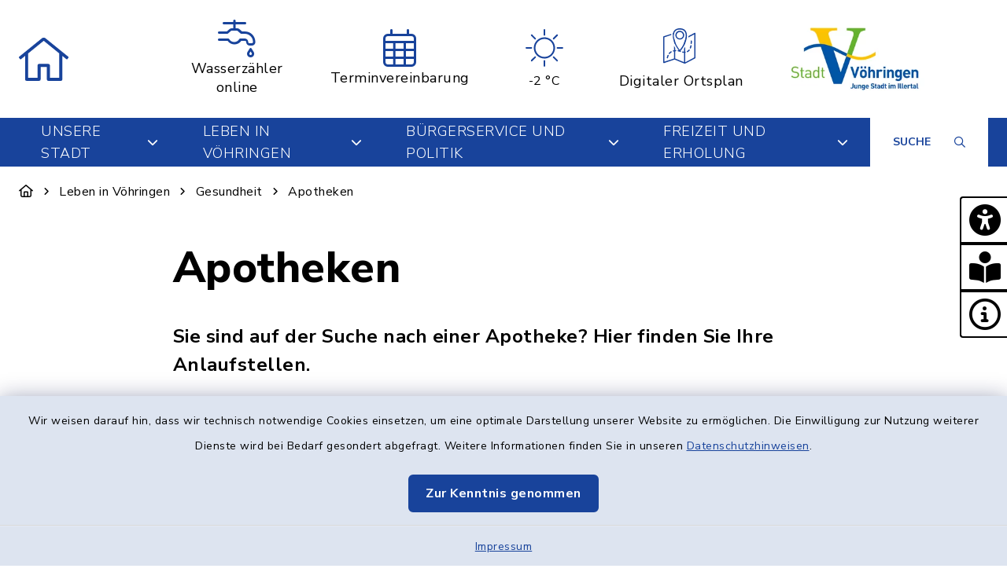

--- FILE ---
content_type: text/html; charset=utf-8
request_url: https://www.voehringen.de/leben-in-voehringen/gesundheit/apotheken
body_size: 24652
content:
<!DOCTYPE html>
<html lang="de-DE">
<head>
    <meta charset="utf-8">

<!-- 
	This website is powered by TYPO3 - inspiring people to share!
	TYPO3 is a free open source Content Management Framework initially created by Kasper Skaarhoj and licensed under GNU/GPL.
	TYPO3 is copyright 1998-2025 of Kasper Skaarhoj. Extensions are copyright of their respective owners.
	Information and contribution at https://typo3.org/
-->

<link rel="icon" href="/_assets/a4a6e5ad30ce11bea08f5cd3a903d9a3/Images/favicon_voehringen.ico" type="image/vnd.microsoft.icon">
<title>Vöhringen: Apotheken</title>
<meta http-equiv="x-ua-compatible" content="IE=edge">
<meta name="generator" content="TYPO3 CMS">
<meta name="viewport" content="width=device-width, initial-scale=1">


<link rel="stylesheet" href="/build/main/bootstrap.css?1762426583" media="all">
<link rel="stylesheet" href="/build/main/communice-iconfont.css?1762426583" media="all">
<link rel="stylesheet" href="/build/main/base.css?1762426583" media="all">
<link rel="stylesheet" href="/build/main/accessibility-panel.css?1762426583" media="all">
<link rel="stylesheet" href="/build/main/navigation-3.css?1762426583" media="all">
<link rel="stylesheet" href="/build/main/textpic-base.css?1762426583" media="all">
<link rel="stylesheet" href="/build/main/textpic-floating.css?1762426583" media="all">
<link rel="stylesheet" href="/build/main/address-group.css?1762426583" media="all">
<link rel="stylesheet" href="/build/main/address-addresses.css?1762426583" media="all">
<link rel="stylesheet" href="/build/main/address-details.css?1762426583" media="all">
<link rel="stylesheet" href="/build/main/address-group-item.css?1762426583" media="all">
<link rel="stylesheet" href="/build/main/address-openlayers.css?1762426583" media="all">
<link rel="stylesheet" href="/build/main/address-tiles.css?1762426583" media="all">
<link rel="stylesheet" href="/build/main/address-tile-item.css?1762426583" media="all">
<link rel="stylesheet" href="/build/main/letternav.css?1762426583" media="all">
<link rel="stylesheet" href="/build/main/footer-v1.css?1762426583" media="all">
<link rel="stylesheet" href="/build/main/footerboxes.css?1762426583" media="all">
<link rel="stylesheet" href="/build/main/gtranslate.css?1762426583" media="all">
<link rel="stylesheet" href="/_assets/d62557c271d06262fbb7ce0981266e2f/Css/auto-complete.css?1748441534" media="all">
<link rel="stylesheet" href="/_assets/f038457a108ded7ca0b077b63bfae195/Css/Main.min.css?1761310644" media="all">
<link rel="stylesheet" href="/_assets/f6691f2c8f7fb18adf855cd4e70e11d6/Packages/tiny-slider/tiny-slider.css?1762426617" media="all">




<script src="/_assets/f6691f2c8f7fb18adf855cd4e70e11d6/JavaScript/Contrib/openlayers/ol.js?1762426617"></script>



<link rel="canonical" href="https://www.voehringen.de/leben-in-voehringen/gesundheit/apotheken">

</head>
<body class="page-1941 has-accessibility-panel" data-controller="base" data-mobile-breakpoint="lg">













<div id="privacy-container">
    
    
    
        
    <div id="communice-cookiebar" style="display: none;">
        <span id="cookiebar-text">
            Wir weisen darauf hin, dass wir technisch notwendige Cookies einsetzen, um eine optimale Darstellung unserer Website zu ermöglichen. Die Einwilligung zur Nutzung weiterer Dienste wird bei Bedarf gesondert abgefragt. Weitere Informationen finden Sie in unseren <a href="/datenschutz">Datenschutzhinweisen</a>.
        </span>
        <div id="cookiebar-btns">
            <a
                href="#"
                class="btn btn-primary privacy-button"
                id="cookiebar-btn-understand"
            >
                Zur Kenntnis genommen
            </a>
        </div>
    </div>

    
    
    <div id="privacy-container-imprintlink" class="accessibility-panel--active" style="display: none;">
        <div class="spacer"></div>
        <a href="/impressum">
            Impressum
        </a>
    </div>

</div>












<div
    id="jump-navigation"
    class="jump-navigation"
    aria-label="Sprungziele"
    data-controller="jumpnav"
>
    <strong>Sprungziele</strong>
    <ul>
        <li>
            <a
                href="#main-content-anchor"
                data-jumpnav-target="item"
                data-action="click->jumpnav#jumpToMainContent"
            >
                Zum Hauptinhalt springen
            </a>
        </li>
        <li>
            <a
                href="#search-sword-menubar"
                data-jumpnav-target="item"
                data-action="click->jumpnav#jumpToSearchword"
            >
                Zur Suchfunktion springen
            </a>
        </li>
        <li>
            <a
                href="#main-navigation"
                data-jumpnav-target="item"
                data-action="click->jumpnav#jumpToMainnav"
            >
                Zum Hauptmenü springen
            </a>
        </li>
        <li>
            <a
                href="#main-footer-anchor"
                data-jumpnav-target="item"
                data-action="click->jumpnav#jumpToFooter"
            >
                Zur Fußzeile springen
            </a>
        </li>
    </ul>
</div>








    

    <div id="panel-accessability"
         class=""
    >
        <div id="panel-accessability--inner">
            <div id="panel-accessability--items">
                
                    <div
                        class="panel-accessability--item accessability-button--access"
                        id="panel-accessability--access"
                        tabindex="0"
                        data-toggle="tooltip"
                        role="button"
                        title="Assistenz-Software"
                    >
                        <div
                            class="pa-icon"
                            aria-hidden="true"
                        >
                            <i class="fas fa-universal-access"></i>
                        </div>
                    </div>
                
                
                    <div
                        class="panel-accessability--item accessability-button--easy"
                        tabindex="0"
                        role="button"
                        data-toggle="tooltip"
                        title="Leichte Sprache"
                    >
                        <div
                            class="pa-icon"
                            aria-hidden="true"
                        >
                            <i class="fas fa-book-reader"></i>
                        </div>
                    </div>
                
                
                

                


        



    <div
        class="panel-accessability--item accessability-button--servicenav"
        id="panel-accessability--servicenav"
        tabindex="0"
        data-toggle="panel-tooltip"
        data-bs-placement="left"
        role="button"
        title="Service"
        data-controller="panel-nav"
        aria-label="Panel umschalten"
        aria-controls="panel--nav"
        aria-expanded="false"
        data-panel-nav-target="panel"
        data-action="resize@window->panel-nav#update"
    >
        <div
            class="pa-icon"
            data-action="click->panel-nav#toggle"
            aria-hidden="true"
            data-panel-nav-target="linklistIcon"
        >
            <i class="far fa-info-circle"></i>
        </div>
        <div class="panel-accessability--item--content"
             data-panel-nav-target="content"
             aria-hidden="true"
        >
            <nav
                id="panel--nav"
                aria-label="Service"
            >
                <ul
                    class="panel-nav-list"
                    data-panel-nav-target="linklist"
                >
                    
                        <li data-panel-nav-target="linkitem">
                            <a href="/buergerservice-und-politik/im-dienst-der-buerger/schadensmelder">
                                
                                    <i class="fa-solid fa-arrow-right" aria-hidden="true"></i>
                                
                                Schadensmelder
                            </a>
                        </li>
                    
                        <li data-panel-nav-target="linkitem">
                            <a href="/ortsplan">
                                
                                    <i class="fa-solid fa-arrow-right" aria-hidden="true"></i>
                                
                                Ortsplan
                            </a>
                        </li>
                    
                        <li data-panel-nav-target="linkitem">
                            <a href="/buergerservice-und-politik/service/amtsblatt">
                                
                                    <i class="fa-solid fa-arrow-right" aria-hidden="true"></i>
                                
                                Amtsblatt
                            </a>
                        </li>
                    
                        <li data-panel-nav-target="linkitem">
                            <a href="/leben-in-voehringen/beratungen-und-hilfe/im-notfall">
                                
                                    <i class="fa-solid fa-arrow-right" aria-hidden="true"></i>
                                
                                Im Notfall
                            </a>
                        </li>
                    
                        <li data-panel-nav-target="linkitem">
                            <a href="/buergerservice-und-politik/service/personennahverkehr">
                                
                                    <i class="fa-solid fa-arrow-right" aria-hidden="true"></i>
                                
                                ÖPNV
                            </a>
                        </li>
                    
                </ul>
            </nav>
        </div>
    </div>




    




            </div>
        </div>
    </div>





<div
    id="page-wrap"
    class="page-wrap--subpage"
>
    
    

    <header id="header"
            class="header--10"
            data-controller="header--header"
            data-header--header-sticky-value="0"
            data-mainNav-show-navbar-value="1"
    >
        



        
    
        
    

    <div
        id="header-top--wrap"
        data-header--header-target="topHeader"
        class=""
    >
        <div class="container-fluid container-xxl" id="header-top">
            



            <div class="row">
                <div class="col-9 col-sm" id="header-variants--top-left">
                    <div id="header-variants--top-left--row">
                        <div class="col-12" id="header--variant-10--left">
                            
                                <div id="header-variants--top-left--logo-wrap" class="header--variant--item">
                                    <a href="/" id="header-logo-link" title="zur Startseite">
                                        <img id="header-variants--top-left--logo" alt="Logo - zur Startseite" src="/_assets/a4a6e5ad30ce11bea08f5cd3a903d9a3/Images/home-alt-light3.svg" width="511" height="447" />
                                    </a>
                                </div>
                            

                            
                        </div>
                    </div>
                </div>

                <div class="col-3 col-sm" id="header-variants--top-right">
                    <div class="row" id="header-variants--top-right--row">
                        <div class="col-12" id="header--variant-10--right">
                            

                            
                                

    
            
        
    
            
        
    
            
        
    
            
        
    
            
        
    
            
        
    
            
        
    
    <div class="header--variant--item d-none d-md-flex d-lg-flex d-xl-flex" >
        <div class="header--variant--item--iconlink" style="min-width:0px;max-width:300px;">
            <div class="header--variant--item--iconlink--inner">

                <a href="https://wzko.komuna.net/Citizen/292" target="_blank" style="min-width:0px" rel="noreferrer" title="Externer Link im neuen Fenster" class="iconlink--link">
                    <span class="iconlink--icon"
                          style="font-size: 48px;"
                    >
                        
                            <i class="fal fa-faucet-drip mr-2"></i>
                        
                    </span>
                    <span class="iconlink--text">
                        Wasserzähler online
                    </span>

                </a>
            </div>


        </div>
    </div>


    
            
        
    
            
        
    
            
        
    
            
        
    
            
        
    
            
        
    
            
        
    
    <div class="header--variant--item d-none d-md-flex d-lg-flex d-xl-flex" >
        <div class="header--variant--item--iconlink" style="min-width:0px;max-width:300px;">
            <div class="header--variant--item--iconlink--inner">

                <a href="https://voehringen.communicetime.de/terminbuchung/" target="_blank" style="min-width:0px" rel="noreferrer" title="Externer Link in neuem Fenster" class="iconlink--link">
                    <span class="iconlink--icon"
                          style="font-size: 48px;"
                    >
                        
                            <i class="fal fa-calendar-alt mr-2"></i>
                        
                    </span>
                    <span class="iconlink--text">
                        Terminvereinbarung
                    </span>

                </a>
            </div>


        </div>
    </div>









                            

                            
                                    
    
        <div class="header--variant--item">
            <div class="header--variant--item--weather-widget">
                <div class="weather-icon" title="Wetterlage: Klarer Himmel;Temperatur: -2 °C"><?xml version="1.0" encoding="utf-8"?><svg version="1.1" id="Ebene_1" xmlns="http://www.w3.org/2000/svg" xmlns:xlink="http://www.w3.org/1999/xlink" x="0px" y="0px"  viewBox="0 0 290 205.9" style="enable-background:new 0 0 290 205.9;max-width:250px;" xml:space="preserve"><g><path d="M145,46.9c-30.9,0-56,25.1-56,56s25.1,56,56,56s56-25.1,56-56S175.9,46.9,145,46.9z M145,150.2 c-26.1,0-47.3-21.2-47.3-47.3s21.2-47.3,47.3-47.3s47.3,21.2,47.3,47.3S171.1,150.2,145,150.2z"/><path d="M145,38.3c2.4,0,4.3-1.9,4.3-4.3V8.1c0-2.4-1.9-4.3-4.3-4.3s-4.3,1.9-4.3,4.3V34C140.7,36.3,142.6,38.3,145,38.3z"/><path d="M145,167.4c-2.4,0-4.3,1.9-4.3,4.3v25.8c0,2.4,1.9,4.3,4.3,4.3s4.3-1.9,4.3-4.3v-25.8C149.3,169.3,147.4,167.4,145,167.4z" /><path d="M93.3,57.2c0.8,0.8,1.9,1.3,3,1.3c1.1,0,2.2-0.4,3-1.3c1.7-1.7,1.7-4.4,0-6.1L81.1,32.8c-1.7-1.7-4.4-1.7-6.1,0 c-1.7,1.7-1.7,4.4,0,6.1L93.3,57.2z"/><path d="M196.7,148.5c-1.7-1.7-4.4-1.7-6.1,0c-1.7,1.7-1.7,4.4,0,6.1l18.3,18.3c0.8,0.8,1.9,1.3,3,1.3c1.1,0,2.2-0.4,3-1.3 c1.7-1.7,1.7-4.4,0-6.1L196.7,148.5z"/><path d="M80.4,102.8c0-2.4-1.9-4.3-4.3-4.3H50.3c-2.4,0-4.3,1.9-4.3,4.3s1.9,4.3,4.3,4.3h25.8C78.5,107.1,80.4,105.2,80.4,102.8z" /><path d="M239.7,98.5h-25.8c-2.4,0-4.3,1.9-4.3,4.3s1.9,4.3,4.3,4.3h25.8c2.4,0,4.3-1.9,4.3-4.3S242.1,98.5,239.7,98.5z"/><path d="M93.3,148.5L75,166.7c-1.7,1.7-1.7,4.4,0,6.1c0.8,0.8,1.9,1.3,3,1.3c1.1,0,2.2-0.4,3-1.3l18.3-18.3c1.7-1.7,1.7-4.4,0-6.1 C97.7,146.8,94.9,146.8,93.3,148.5z"/><path d="M193.7,58.4c1.1,0,2.2-0.4,3-1.3L215,38.9c1.7-1.7,1.7-4.4,0-6.1s-4.4-1.7-6.1,0l-18.3,18.3c-1.7,1.7-1.7,4.4,0,6.1 C191.5,58,192.6,58.4,193.7,58.4z"/></g></svg></div>     <div class="weather-temperature" aria-hidden="true">         <span>-2 °C</span>     </div>
            </div>
        </div>
    

    
        
                
                <div class="header--variant--item">
                    <a class="header--variant--item--maps-widget d-none d-lg-flex" href="/ortsplan">
                        <div class="maps-widget--icon">
                            <?xml version="1.0" encoding="utf-8"?><!-- Generator: Adobe Illustrator 22.0.1, SVG Export Plug-In . SVG Version: 6.00 Build 0)  --><svg version="1.1" id="Ebene_1" xmlns="http://www.w3.org/2000/svg" xmlns:xlink="http://www.w3.org/1999/xlink" x="0px" y="0px"  viewBox="0 0 43.2 47.5" style="enable-background:new 0 0 43.2 47.5;max-width:250px;" xml:space="preserve"><path d="M14.4,8.2"/><g><path d="M31.7,8c-0.7-5.3-4-8-9.4-8c-5.5,0-8.8,2.8-9.4,8c-0.2,1.7-0.1,3.6,0.3,5.5c2,9.5,6.8,15.2,8.3,16.8c0,0.1,0.3,0.4,0.3,0.5 c0.1,0.1,0,0,0.2,0.2c0.1,0,0.2,0,0.3,0c0,0,0.1,0,0.1,0c0.3-0.2,0.4-0.3,0.6-0.5c0.1-0.1,0.1-0.1,0.2-0.2c0,0,0,0,0,0 c1.4-1.5,6.3-7.3,8.3-16.8C31.8,11.6,31.9,9.8,31.7,8z M29.9,13.2C28,21.9,23.7,27.3,22.2,29c-1.5-1.7-5.8-7.1-7.6-15.7 c-0.4-1.8-0.5-3.4-0.3-5c0.6-4.5,3.2-6.6,7.9-6.6c4.7,0,7.3,2.2,7.9,6.6C30.3,9.8,30.2,11.5,29.9,13.2z"/></g><path d="M22.2,15.1c3.2,0,5.9-2.6,5.9-5.9c0-3.2-2.6-5.9-5.9-5.9c-3.2,0-5.9,2.6-5.9,5.9C16.4,12.5,19,15.1,22.2,15.1L22.2,15.1z  M22.2,5c2.4,0,4.3,1.9,4.3,4.3c0,2.4-1.9,4.3-4.3,4.3c-2.4,0-4.3-1.9-4.3-4.3C18,6.9,19.9,5,22.2,5L22.2,5z M22.2,5"/><g><path d="M30,12.4c0,0.3-0.1,0.6-0.1,0.8c-0.5,2.3-1.1,4.3-1.9,6.1v3.9c0.6-1.1,1.1-2.3,1.6-3.6v-5.3l1.8-1c0.1-0.7,0.2-1.3,0.3-2 L30,12.4z"/><path d="M36.4,23.3c-0.2,1.1-0.5,2.1-0.8,2.9c-0.2,0.4,0,0.9,0.5,1c0.1,0,0.2,0.1,0.3,0.1c0.3,0,0.6-0.2,0.7-0.5 c0.4-1,0.7-2,0.9-3.2c0.1-0.4-0.2-0.9-0.6-0.9C36.9,22.6,36.5,22.9,36.4,23.3z"/><path d="M10.2,31c-1,0.6-1.8,1.4-2.6,2.3c-0.3,0.3-0.2,0.8,0.1,1.1c0.1,0.1,0.3,0.2,0.5,0.2c0.2,0,0.5-0.1,0.6-0.3 c0.6-0.8,1.4-1.4,2.2-1.9c0.4-0.2,0.5-0.7,0.3-1.1C11.1,30.9,10.6,30.8,10.2,31z"/><path d="M37.5,21.1L37.5,21.1c0.5,0,0.8-0.3,0.8-0.8c0.1-0.8,0.1-1.6,0.1-2.4c0-0.3,0-0.6,0-0.8c0-0.4-0.4-0.8-0.8-0.8 c-0.4,0-0.8,0.4-0.8,0.8c0,0.3,0,0.5,0,0.8c0,0.8,0,1.6-0.1,2.3C36.8,20.7,37.1,21.1,37.5,21.1z"/><path d="M34.2,28.8c-0.6,0.8-1.4,1.4-2.2,1.8c-0.4,0.2-0.6,0.7-0.3,1.1c0.1,0.3,0.4,0.4,0.7,0.4c0.1,0,0.2,0,0.4-0.1 c1-0.5,1.9-1.3,2.7-2.2c0.3-0.3,0.2-0.8-0.1-1.1C34.9,28.4,34.4,28.5,34.2,28.8z"/><path d="M42.8,6.1c-0.2-0.1-0.5-0.2-0.8,0l-8.2,4.4c0,0.6-0.1,1.2-0.1,1.9l7.9-4.2v31l-12,6.4V32.9c0.3-0.1,0.5-0.4,0.5-0.8 c0-0.3-0.2-0.5-0.5-0.7v-6.9c-0.5,1-1.1,1.9-1.6,2.8v4.1c-0.6,0-1.2-0.1-1.8-0.2c-0.4-0.1-0.9,0.2-0.9,0.6 c-0.1,0.4,0.2,0.9,0.6,0.9c0.7,0.1,1.4,0.2,2.1,0.2v12.6l-12-4.9v-9.7c0.3,0,0.5-0.1,0.8-0.1c0.4,0,0.8-0.4,0.8-0.8 c0-0.4-0.4-0.8-0.8-0.8h0c-0.2,0-0.5,0-0.7,0v-2.8c-0.5-0.9-1.1-1.9-1.6-2.9v5.9c-0.3,0.1-0.7,0.1-1,0.2c-0.4,0.1-0.7,0.6-0.6,1 c0.1,0.4,0.4,0.6,0.8,0.6c0.1,0,0.1,0,0.2,0c0.2-0.1,0.4-0.1,0.6-0.1v9.5L1.6,44.8V12.1l9.1-3c0-0.4,0.1-0.9,0.1-1.3 c0-0.2,0.1-0.3,0.1-0.4L0.5,10.8C0.2,10.9,0,11.2,0,11.5V46c0,0.3,0.1,0.5,0.3,0.6c0.1,0.1,0.3,0.2,0.5,0.2c0.1,0,0.2,0,0.3,0 L15.2,42l13.3,5.5c0,0,0,0,0,0c0.1,0,0.2,0.1,0.3,0.1c0.1,0,0.1,0,0.2,0c0,0,0,0,0.1,0c0,0,0.1,0,0.1,0l13.6-7.2 c0.3-0.1,0.4-0.4,0.4-0.7V6.8C43.2,6.5,43.1,6.2,42.8,6.1z"/><path d="M14.4,7.9v0.3C14.5,7.4,14.7,6.7,15,6c0,0,0,0,0,0l-1.9,0.6C13,7.1,12.9,7.5,12.8,8c0,0.1,0,0.2,0,0.4L14.4,7.9z"/><path d="M5.8,36.2c-0.8,1.8-1,3.2-1,3.3c-0.1,0.4,0.2,0.8,0.7,0.9c0,0,0.1,0,0.1,0c0.4,0,0.7-0.3,0.8-0.7c0,0,0.2-1.3,0.9-2.8 c0.2-0.4,0-0.9-0.4-1.1C6.5,35.6,6,35.8,5.8,36.2z"/><path d="M16,18c-0.5-1.5-1-3.1-1.4-4.8c-0.1-0.5-0.2-1-0.2-1.5v6.6c0.5,1.4,1,2.7,1.6,3.9V18z"/></g><path d="M23.3,30.3C23,30.1,22.8,30,22.8,30c-0.1,0-0.1,0-0.2-0.1c-0.9-0.2-1.7-0.4-2.5-0.5c-0.4-0.1-0.8,0.2-0.9,0.7 c-0.1,0.4,0.2,0.8,0.7,0.9c0.7,0.1,1.5,0.3,2.3,0.5c0.1,0.1,0.3,0.1,0.6,0.3c0.1,0,0.2,0.1,0.3,0.1c0.3,0,0.6-0.2,0.7-0.5 C23.9,30.9,23.7,30.5,23.3,30.3L23.3,30.3z M23.3,30.3"/></svg>
                        </div>
                        <span class="maps-widget--text">
                            Digitaler&nbsp;Ortsplan
                        </span>
                    </a>
                </div>
            
    

                                

                            
                                

    
            
        
    
            
        
    
            
        
    
            
        
    
            
        
    
            
        
    
            
        
    
    <div class="header--variant--item d-none d-md-flex d-lg-flex d-xl-flex" >
        <div class="header--variant--item--image">
            <a href="https://www.voehringen.de/">
                <img style="max-width:300px;max-height:80px;" src="/fileadmin/_processed_/7/c/csm_StadtVoehringen_JungeStadtimIllertal_Logo_fuer_Frontpage_Internet_RGB_f2a62bb0d7.webp" width="287" height="120" alt="" />
            </a>
        </div>
    </div>









                            

                            
                                
                            
                        </div>
                    </div>
                </div>
            </div>

            


        </div>
    </div>


        
            
                
    
    





<div
    id="main-navigation--wrap"
    data-controller="navigation--mainNav3"
    data-action="closeAllNavItems@window->navigation--mainNav3#hideAllItems keydown@window->navigation--mainNav3#onKeypress focusout->navigation--mainNav3#onFocusout click@window->navigation--mainNav3#handleOutsideClick"
    class=""
>
    <nav
        id="main-navigation"
        class=""
        aria-label="Hauptmenü"
    >
        

        
            
            <button
                id="mobile-nav-toggle-button"
                tabindex="0"
                class="d-lg-none hamburger hamburger--spin"
                type="button"
                data-bs-toggle="collapse"
                aria-controls="navigation-mobile-collapse"
                aria-expanded="false"
                aria-label="Navigation umschalten"
                data-navigation--mainNav3-target="hamburger"
                data-action="click->navigation--mainNav3#toggleMobileNavigation"
            >
                <span class="hamburger-box">
                    <span class="hamburger-inner"></span>
                </span>
            </button>
            

            
            <button
                id="mobile-search-toggle-button"
                data-navigation--mainNav3-target="mobileSearchButton"
                data-action="click->navigation--mainNav3#toggleMobileSearch"
                class="d-lg-none"
                data-bs-toggle="collapse"
                aria-controls="mobile-search-container"
                aria-expanded="false"
                aria-label="Mobile Suche umschalten"
            >
                <i class="fa-solid fa-magnifying-glass"></i>
            </button>
            

            
            
                
                        
                        <a href="/ortsplan" class="d-lg-none mobile-do-link float-end">
                            <span class="text">Digitaler<br>Ortsplan</span>
                            <span class="icon"><?xml version="1.0" encoding="utf-8"?><!-- Generator: Adobe Illustrator 22.0.1, SVG Export Plug-In . SVG Version: 6.00 Build 0)  --><svg version="1.1" id="Ebene_1" xmlns="http://www.w3.org/2000/svg" xmlns:xlink="http://www.w3.org/1999/xlink" x="0px" y="0px"  viewBox="0 0 43.2 47.5" style="enable-background:new 0 0 43.2 47.5;max-width:250px;" xml:space="preserve"><path d="M14.4,8.2"/><g><path d="M31.7,8c-0.7-5.3-4-8-9.4-8c-5.5,0-8.8,2.8-9.4,8c-0.2,1.7-0.1,3.6,0.3,5.5c2,9.5,6.8,15.2,8.3,16.8c0,0.1,0.3,0.4,0.3,0.5 c0.1,0.1,0,0,0.2,0.2c0.1,0,0.2,0,0.3,0c0,0,0.1,0,0.1,0c0.3-0.2,0.4-0.3,0.6-0.5c0.1-0.1,0.1-0.1,0.2-0.2c0,0,0,0,0,0 c1.4-1.5,6.3-7.3,8.3-16.8C31.8,11.6,31.9,9.8,31.7,8z M29.9,13.2C28,21.9,23.7,27.3,22.2,29c-1.5-1.7-5.8-7.1-7.6-15.7 c-0.4-1.8-0.5-3.4-0.3-5c0.6-4.5,3.2-6.6,7.9-6.6c4.7,0,7.3,2.2,7.9,6.6C30.3,9.8,30.2,11.5,29.9,13.2z"/></g><path d="M22.2,15.1c3.2,0,5.9-2.6,5.9-5.9c0-3.2-2.6-5.9-5.9-5.9c-3.2,0-5.9,2.6-5.9,5.9C16.4,12.5,19,15.1,22.2,15.1L22.2,15.1z  M22.2,5c2.4,0,4.3,1.9,4.3,4.3c0,2.4-1.9,4.3-4.3,4.3c-2.4,0-4.3-1.9-4.3-4.3C18,6.9,19.9,5,22.2,5L22.2,5z M22.2,5"/><g><path d="M30,12.4c0,0.3-0.1,0.6-0.1,0.8c-0.5,2.3-1.1,4.3-1.9,6.1v3.9c0.6-1.1,1.1-2.3,1.6-3.6v-5.3l1.8-1c0.1-0.7,0.2-1.3,0.3-2 L30,12.4z"/><path d="M36.4,23.3c-0.2,1.1-0.5,2.1-0.8,2.9c-0.2,0.4,0,0.9,0.5,1c0.1,0,0.2,0.1,0.3,0.1c0.3,0,0.6-0.2,0.7-0.5 c0.4-1,0.7-2,0.9-3.2c0.1-0.4-0.2-0.9-0.6-0.9C36.9,22.6,36.5,22.9,36.4,23.3z"/><path d="M10.2,31c-1,0.6-1.8,1.4-2.6,2.3c-0.3,0.3-0.2,0.8,0.1,1.1c0.1,0.1,0.3,0.2,0.5,0.2c0.2,0,0.5-0.1,0.6-0.3 c0.6-0.8,1.4-1.4,2.2-1.9c0.4-0.2,0.5-0.7,0.3-1.1C11.1,30.9,10.6,30.8,10.2,31z"/><path d="M37.5,21.1L37.5,21.1c0.5,0,0.8-0.3,0.8-0.8c0.1-0.8,0.1-1.6,0.1-2.4c0-0.3,0-0.6,0-0.8c0-0.4-0.4-0.8-0.8-0.8 c-0.4,0-0.8,0.4-0.8,0.8c0,0.3,0,0.5,0,0.8c0,0.8,0,1.6-0.1,2.3C36.8,20.7,37.1,21.1,37.5,21.1z"/><path d="M34.2,28.8c-0.6,0.8-1.4,1.4-2.2,1.8c-0.4,0.2-0.6,0.7-0.3,1.1c0.1,0.3,0.4,0.4,0.7,0.4c0.1,0,0.2,0,0.4-0.1 c1-0.5,1.9-1.3,2.7-2.2c0.3-0.3,0.2-0.8-0.1-1.1C34.9,28.4,34.4,28.5,34.2,28.8z"/><path d="M42.8,6.1c-0.2-0.1-0.5-0.2-0.8,0l-8.2,4.4c0,0.6-0.1,1.2-0.1,1.9l7.9-4.2v31l-12,6.4V32.9c0.3-0.1,0.5-0.4,0.5-0.8 c0-0.3-0.2-0.5-0.5-0.7v-6.9c-0.5,1-1.1,1.9-1.6,2.8v4.1c-0.6,0-1.2-0.1-1.8-0.2c-0.4-0.1-0.9,0.2-0.9,0.6 c-0.1,0.4,0.2,0.9,0.6,0.9c0.7,0.1,1.4,0.2,2.1,0.2v12.6l-12-4.9v-9.7c0.3,0,0.5-0.1,0.8-0.1c0.4,0,0.8-0.4,0.8-0.8 c0-0.4-0.4-0.8-0.8-0.8h0c-0.2,0-0.5,0-0.7,0v-2.8c-0.5-0.9-1.1-1.9-1.6-2.9v5.9c-0.3,0.1-0.7,0.1-1,0.2c-0.4,0.1-0.7,0.6-0.6,1 c0.1,0.4,0.4,0.6,0.8,0.6c0.1,0,0.1,0,0.2,0c0.2-0.1,0.4-0.1,0.6-0.1v9.5L1.6,44.8V12.1l9.1-3c0-0.4,0.1-0.9,0.1-1.3 c0-0.2,0.1-0.3,0.1-0.4L0.5,10.8C0.2,10.9,0,11.2,0,11.5V46c0,0.3,0.1,0.5,0.3,0.6c0.1,0.1,0.3,0.2,0.5,0.2c0.1,0,0.2,0,0.3,0 L15.2,42l13.3,5.5c0,0,0,0,0,0c0.1,0,0.2,0.1,0.3,0.1c0.1,0,0.1,0,0.2,0c0,0,0,0,0.1,0c0,0,0.1,0,0.1,0l13.6-7.2 c0.3-0.1,0.4-0.4,0.4-0.7V6.8C43.2,6.5,43.1,6.2,42.8,6.1z"/><path d="M14.4,7.9v0.3C14.5,7.4,14.7,6.7,15,6c0,0,0,0,0,0l-1.9,0.6C13,7.1,12.9,7.5,12.8,8c0,0.1,0,0.2,0,0.4L14.4,7.9z"/><path d="M5.8,36.2c-0.8,1.8-1,3.2-1,3.3c-0.1,0.4,0.2,0.8,0.7,0.9c0,0,0.1,0,0.1,0c0.4,0,0.7-0.3,0.8-0.7c0,0,0.2-1.3,0.9-2.8 c0.2-0.4,0-0.9-0.4-1.1C6.5,35.6,6,35.8,5.8,36.2z"/><path d="M16,18c-0.5-1.5-1-3.1-1.4-4.8c-0.1-0.5-0.2-1-0.2-1.5v6.6c0.5,1.4,1,2.7,1.6,3.9V18z"/></g><path d="M23.3,30.3C23,30.1,22.8,30,22.8,30c-0.1,0-0.1,0-0.2-0.1c-0.9-0.2-1.7-0.4-2.5-0.5c-0.4-0.1-0.8,0.2-0.9,0.7 c-0.1,0.4,0.2,0.8,0.7,0.9c0.7,0.1,1.5,0.3,2.3,0.5c0.1,0.1,0.3,0.1,0.6,0.3c0.1,0,0.2,0.1,0.3,0.1c0.3,0,0.6-0.2,0.7-0.5 C23.9,30.9,23.7,30.5,23.3,30.3L23.3,30.3z M23.3,30.3"/></svg></span>
                        </a>
                    
            
            
        
        <div class="container-fluid container-xxl d-none d-lg-block">
            


<ul
    class="main-nav--first"
    id="navigation-main-3"
    data-controller="navigation3"
>
    
        <li class="main-nav--first--item "
            data-dropdown-classtoggle="2079" data-page-id="2079">
            
            
                    <a href="/unsere-stadt/willkommen-in-voehringen/grusswort-des-buergermeisters" data-dropdown-btn="2079" role="button" aria-expanded="false" aria-controls="main-nav-3--dropdown-wrap-2079" class="main-nav--first--item--link">
                        Unsere Stadt
                        
                            <i class="fa-solid fa-chevron-down ms-3"></i>
                        
                    </a>
                

            
            <div id="main-nav-3--dropdown-wrap-2079"
                 class="main-nav-3--dropdown-wrap"
                 data-dropdown-container="2079"
                 style="display: none;"
                 tabindex="-1"
            >
                <div class="main-nav-3--dropdown--inner">
                    <div class="main-nav-3--dropdown--inner--left">
                        <ul class="main-nav-3--sub">
                            
                                <li
                                    class="main-nav-3--sub--item "
                                    tabindex="0"
                                    role="button"
                                    data-navigation3-target="submenuItem"
                                    data-action="keydown->navigation3#onKeydown"
                                    data-dynamic-content="dynamicContent2079"

                                    data-navigation3-menu-page-id-param="2079"
                                    data-navigation3-link-type-param="internal-link"
                                    data-navigation3-has-subpages-param="true"
                                    data-navigation3-link-param="/unsere-stadt/willkommen-in-voehringen/grusswort-des-buergermeisters"
                                    data-navigation3-target-param=""
                                    data-navigation3-dropdown-selector-param="main-nav-3--dropdown-wrap-2079"
                                    data-navigation3-sub-menu-id-param="1556"
                                >

                                    <div
                                        class="main-nav-3--sub--item--inner"
                                        data-action="click->navigation3#openMenu"
                                        data-navigation3-menu-page-id-param="2079"
                                        data-navigation3-link-type-param="internal-link"
                                        data-navigation3-has-subpages-param="true"
                                        data-navigation3-link-param="/unsere-stadt/willkommen-in-voehringen/grusswort-des-buergermeisters"
                                        data-navigation3-target-param=""
                                        data-navigation3-dropdown-selector-param="main-nav-3--dropdown-wrap-2079"
                                        data-navigation3-sub-menu-id-param="1556"
                                    >
                                        <div class="main-nav-3--sub--item--inner--effect"></div>
                                        <div class="main-nav-3--sub--item--inner--icon">
                                            <i class="far fa-smile"></i>
                                        </div>
                                        <div class="main-nav-3--sub--item--inner--text">
                                            Willkommen in Vöhringen
                                        </div>
                                        <div class="main-nav-3--sub--item--inner--chevron">
                                            
                                                    <i class="far fa-plus"></i>
                                                


                                        </div>
                                        <div class="main-nav-3--sub--nav" style="display: none;" data-nav-pid="1556">
                                            <div class="main-nav-3--dynamic-content--headline">
                                                <i class="far fa-smile"></i>
                                                Willkommen in Vöhringen
                                            </div>
                                            <div class="main-nav-3--dynamic-content--nav">
                                                <ul>
                                                    
                                                        <li
                                                            class=""
                                                        >
                                                            <span><span class="inner-title">Grußwort des Bürgermeisters</span></span>
                                                            <a href="/unsere-stadt/willkommen-in-voehringen/grusswort-des-buergermeisters" data-focus-back="2079" class="first">
                                                            </a>
                                                        </li>
                                                    
                                                        <li
                                                            class=""
                                                        >
                                                            <span><span class="inner-title">So finden Sie uns</span></span>
                                                            <a href="/unsere-stadt/willkommen-in-voehringen/so-finden-sie-uns" data-focus-back="2079">
                                                            </a>
                                                        </li>
                                                    
                                                        <li
                                                            class=""
                                                        >
                                                            <span><span class="inner-title">Wichtiges für Bürger und Neubürger - Bürgerinformationsbroschüre</span></span>
                                                            <a href="/unsere-stadt/willkommen-in-voehringen/wichtiges-fuer-buerger-und-neubuerger-buergerinformationsbroschuere" data-focus-back="2079">
                                                            </a>
                                                        </li>
                                                    
                                                        <li
                                                            class=""
                                                        >
                                                            <span><span class="inner-title">Webcam</span></span>
                                                            <a href="/unsere-stadt/willkommen-in-voehringen/webcam" data-focus-back="2079" class="last">
                                                            </a>
                                                        </li>
                                                    
                                                </ul>
                                            </div>
                                        </div>

                                    </div>
                                </li>
                            
                                <li
                                    class="main-nav-3--sub--item "
                                    tabindex="0"
                                    role="button"
                                    data-navigation3-target="submenuItem"
                                    data-action="keydown->navigation3#onKeydown"
                                    data-dynamic-content="dynamicContent2079"

                                    data-navigation3-menu-page-id-param="2079"
                                    data-navigation3-link-type-param="internal-link"
                                    data-navigation3-has-subpages-param="true"
                                    data-navigation3-link-param="/unsere-stadt/ortsportrait/die-stadt-im-portrait"
                                    data-navigation3-target-param=""
                                    data-navigation3-dropdown-selector-param="main-nav-3--dropdown-wrap-2079"
                                    data-navigation3-sub-menu-id-param="1551"
                                >

                                    <div
                                        class="main-nav-3--sub--item--inner"
                                        data-action="click->navigation3#openMenu"
                                        data-navigation3-menu-page-id-param="2079"
                                        data-navigation3-link-type-param="internal-link"
                                        data-navigation3-has-subpages-param="true"
                                        data-navigation3-link-param="/unsere-stadt/ortsportrait/die-stadt-im-portrait"
                                        data-navigation3-target-param=""
                                        data-navigation3-dropdown-selector-param="main-nav-3--dropdown-wrap-2079"
                                        data-navigation3-sub-menu-id-param="1551"
                                    >
                                        <div class="main-nav-3--sub--item--inner--effect"></div>
                                        <div class="main-nav-3--sub--item--inner--icon">
                                            <i class="fas fa-camera-retro"></i>
                                        </div>
                                        <div class="main-nav-3--sub--item--inner--text">
                                            Ortsportrait
                                        </div>
                                        <div class="main-nav-3--sub--item--inner--chevron">
                                            
                                                    <i class="far fa-plus"></i>
                                                


                                        </div>
                                        <div class="main-nav-3--sub--nav" style="display: none;" data-nav-pid="1551">
                                            <div class="main-nav-3--dynamic-content--headline">
                                                <i class="fas fa-camera-retro"></i>
                                                Ortsportrait
                                            </div>
                                            <div class="main-nav-3--dynamic-content--nav">
                                                <ul>
                                                    
                                                        <li
                                                            class=""
                                                        >
                                                            <span><span class="inner-title">Die Stadt im Portrait</span></span>
                                                            <a href="/unsere-stadt/ortsportrait/die-stadt-im-portrait" data-focus-back="2079" class="first">
                                                            </a>
                                                        </li>
                                                    
                                                        <li
                                                            class=""
                                                        >
                                                            <span><span class="inner-title">Stadtteile</span></span>
                                                            <a href="/unsere-stadt/ortsportrait/stadtteile" data-focus-back="2079">
                                                            </a>
                                                        </li>
                                                    
                                                        <li
                                                            class=""
                                                        >
                                                            <span><span class="inner-title">Wappen und Geschichte</span></span>
                                                            <a href="/unsere-stadt/ortsportrait/wappen-und-geschichte" data-focus-back="2079">
                                                            </a>
                                                        </li>
                                                    
                                                        <li
                                                            class=""
                                                        >
                                                            <span><span class="inner-title">Vöhringer Heimatlied 2.0</span></span>
                                                            <a href="/unsere-stadt/ortsportrait/voehringer-heimatlied-20" data-focus-back="2079">
                                                            </a>
                                                        </li>
                                                    
                                                        <li
                                                            class=""
                                                        >
                                                            <span><span class="inner-title">Flug über Vöhringen</span></span>
                                                            <a href="/unsere-stadt/ortsportrait/flug-ueber-voehringen" data-focus-back="2079" class="last">
                                                            </a>
                                                        </li>
                                                    
                                                </ul>
                                            </div>
                                        </div>

                                    </div>
                                </li>
                            
                                <li
                                    class="main-nav-3--sub--item "
                                    tabindex="0"
                                    role="button"
                                    data-navigation3-target="submenuItem"
                                    data-action="keydown->navigation3#onKeydown"
                                    data-dynamic-content="dynamicContent2079"

                                    data-navigation3-menu-page-id-param="2079"
                                    data-navigation3-link-type-param="internal-link"
                                    data-navigation3-has-subpages-param="true"
                                    data-navigation3-link-param="/unsere-stadt/partnerstaedte/hettstedt/deutschland"
                                    data-navigation3-target-param=""
                                    data-navigation3-dropdown-selector-param="main-nav-3--dropdown-wrap-2079"
                                    data-navigation3-sub-menu-id-param="1548"
                                >

                                    <div
                                        class="main-nav-3--sub--item--inner"
                                        data-action="click->navigation3#openMenu"
                                        data-navigation3-menu-page-id-param="2079"
                                        data-navigation3-link-type-param="internal-link"
                                        data-navigation3-has-subpages-param="true"
                                        data-navigation3-link-param="/unsere-stadt/partnerstaedte/hettstedt/deutschland"
                                        data-navigation3-target-param=""
                                        data-navigation3-dropdown-selector-param="main-nav-3--dropdown-wrap-2079"
                                        data-navigation3-sub-menu-id-param="1548"
                                    >
                                        <div class="main-nav-3--sub--item--inner--effect"></div>
                                        <div class="main-nav-3--sub--item--inner--icon">
                                            <i class="fas fa-language"></i>
                                        </div>
                                        <div class="main-nav-3--sub--item--inner--text">
                                            Partnerstädte
                                        </div>
                                        <div class="main-nav-3--sub--item--inner--chevron">
                                            
                                                    <i class="far fa-plus"></i>
                                                


                                        </div>
                                        <div class="main-nav-3--sub--nav" style="display: none;" data-nav-pid="1548">
                                            <div class="main-nav-3--dynamic-content--headline">
                                                <i class="fas fa-language"></i>
                                                Partnerstädte
                                            </div>
                                            <div class="main-nav-3--dynamic-content--nav">
                                                <ul>
                                                    
                                                        <li
                                                            class=""
                                                        >
                                                            <span><span class="inner-title">Hettstedt/Deutschland</span></span>
                                                            <a href="/unsere-stadt/partnerstaedte/hettstedt/deutschland" data-focus-back="2079" class="first">
                                                            </a>
                                                        </li>
                                                    
                                                        <li
                                                            class=""
                                                        >
                                                            <span><span class="inner-title">Venaria Reale/Italien</span></span>
                                                            <a href="/unsere-stadt/partnerstaedte/venaria-reale/italien" data-focus-back="2079">
                                                            </a>
                                                        </li>
                                                    
                                                        <li
                                                            class=""
                                                        >
                                                            <span><span class="inner-title">Vizille/Frankreich</span></span>
                                                            <a href="/unsere-stadt/partnerstaedte/vizille/frankreich" data-focus-back="2079" class="last">
                                                            </a>
                                                        </li>
                                                    
                                                </ul>
                                            </div>
                                        </div>

                                    </div>
                                </li>
                            
                                <li
                                    class="main-nav-3--sub--item "
                                    tabindex="0"
                                    role="button"
                                    data-navigation3-target="submenuItem"
                                    data-action="keydown->navigation3#onKeydown"
                                    data-dynamic-content="dynamicContent2079"

                                    data-navigation3-menu-page-id-param="2079"
                                    data-navigation3-link-type-param="internal-link"
                                    data-navigation3-has-subpages-param="true"
                                    data-navigation3-link-param="/unsere-stadt/wirtschaft/wirtschaftsstandort"
                                    data-navigation3-target-param=""
                                    data-navigation3-dropdown-selector-param="main-nav-3--dropdown-wrap-2079"
                                    data-navigation3-sub-menu-id-param="1545"
                                >

                                    <div
                                        class="main-nav-3--sub--item--inner"
                                        data-action="click->navigation3#openMenu"
                                        data-navigation3-menu-page-id-param="2079"
                                        data-navigation3-link-type-param="internal-link"
                                        data-navigation3-has-subpages-param="true"
                                        data-navigation3-link-param="/unsere-stadt/wirtschaft/wirtschaftsstandort"
                                        data-navigation3-target-param=""
                                        data-navigation3-dropdown-selector-param="main-nav-3--dropdown-wrap-2079"
                                        data-navigation3-sub-menu-id-param="1545"
                                    >
                                        <div class="main-nav-3--sub--item--inner--effect"></div>
                                        <div class="main-nav-3--sub--item--inner--icon">
                                            <i class="fas fa-industry-alt"></i>
                                        </div>
                                        <div class="main-nav-3--sub--item--inner--text">
                                            Wirtschaft
                                        </div>
                                        <div class="main-nav-3--sub--item--inner--chevron">
                                            
                                                    <i class="far fa-plus"></i>
                                                


                                        </div>
                                        <div class="main-nav-3--sub--nav" style="display: none;" data-nav-pid="1545">
                                            <div class="main-nav-3--dynamic-content--headline">
                                                <i class="fas fa-industry-alt"></i>
                                                Wirtschaft
                                            </div>
                                            <div class="main-nav-3--dynamic-content--nav">
                                                <ul>
                                                    
                                                        <li
                                                            class=""
                                                        >
                                                            <span><span class="inner-title">Wirtschaftsstandort</span></span>
                                                            <a href="/unsere-stadt/wirtschaft/wirtschaftsstandort" data-focus-back="2079" class="first">
                                                            </a>
                                                        </li>
                                                    
                                                        <li
                                                            class=""
                                                        >
                                                            <span><span class="inner-title">Gewerbeflächen</span></span>
                                                            <a href="/unsere-stadt/wirtschaft/gewerbeflaechen" data-focus-back="2079">
                                                            </a>
                                                        </li>
                                                    
                                                        <li
                                                            class=""
                                                        >
                                                            <span><span class="inner-title">Gewerbeverein</span></span>
                                                            <a href="/unsere-stadt/wirtschaft/gewerbeverein" data-focus-back="2079">
                                                            </a>
                                                        </li>
                                                    
                                                        <li
                                                            class=""
                                                        >
                                                            <span><span class="inner-title">Innovationsregion Ulm</span></span>
                                                            <a href="/unsere-stadt/wirtschaft/innovationsregion-ulm" data-focus-back="2079">
                                                            </a>
                                                        </li>
                                                    
                                                        <li
                                                            class=""
                                                        >
                                                            <span><span class="inner-title">Wirtschaftsförderung</span></span>
                                                            <a href="/unsere-stadt/wirtschaft/wirtschaftsfoerderung" data-focus-back="2079">
                                                            </a>
                                                        </li>
                                                    
                                                        <li
                                                            class=""
                                                        >
                                                            <span><span class="inner-title">Stadtplan</span></span>
                                                            <a href="https://www.unser-stadtplan.de/stadtplan/voehringen-iller/kartenstartpunkt/stadtplan-voehringen-iller.map" target="_blank" data-focus-back="2079" rel="noreferrer">
                                                            </a>
                                                        </li>
                                                    
                                                        <li
                                                            class=""
                                                        >
                                                            <span><span class="inner-title">Breitband</span></span>
                                                            <a href="/unsere-stadt/wirtschaft/breitband" data-focus-back="2079">
                                                            </a>
                                                        </li>
                                                    
                                                        <li
                                                            class=""
                                                        >
                                                            <span><span class="inner-title">Energienutzungsplan</span></span>
                                                            <a href="/unsere-stadt/wirtschaft/energienutzungsplan" data-focus-back="2079" class="last">
                                                            </a>
                                                        </li>
                                                    
                                                </ul>
                                            </div>
                                        </div>

                                    </div>
                                </li>
                            
                        </ul>
                    </div>
                    <div class="main-nav-3--dropdown--inner--right">
                        
                        
                            <div class="main-nav-3--inner--right--infobox">
                                
                                    <div class="main-nav-3--inner--right--infobox--image top">
                                        <img class="img-fluid" src="/fileadmin/_processed_/3/2/csm_875_Jahre_Voehringen_-_Der_Ort_-_Die_Menschen_-_Die_Entwicklung_-_142_NU_DSC01910_leo_-_klein_-_Foto_c_Octonauten_22b3df7cf5.webp" width="650" height="434" alt="" />
                                    </div>
                                
                                <div class="main-nav-3--inner--right--infobox--header">
                                    Unsere Stadt
                                </div>
                                <div class="main-nav-3--inner--right--infobox--text">
                                    
                                </div>
                                <div class="main-nav-3--inner--right--infobox--link">
                                    
                                </div>
                                
                            </div>
                        
                        <div
                            class="main-nav-3--dynamic-content"
                            id="dynamicContent2079"
                            data-action="focusout->navigation3#onFocusout keydown->navigation3#dynamicContentKeydown"
                        ></div>
                        <div
                            class="main-nav-3--dropdown--inner--right--buttons"
                            data-action="focusout->navigation3#dropdownButtonsFocusout"
                        >
                            
                        </div>
                    </div>
                </div>
            </div>
        </li>
    
        <li class="main-nav--first--item active"
            data-dropdown-classtoggle="1584" data-page-id="1584">
            
            
                    <a href="/leben-in-voehringen/kinderbetreuung-und-bildung" data-dropdown-btn="1584" role="button" aria-expanded="false" aria-controls="main-nav-3--dropdown-wrap-1584" class="main-nav--first--item--link">
                        Leben in Vöhringen
                        
                            <i class="fa-solid fa-chevron-down ms-3"></i>
                        
                    </a>
                

            
            <div id="main-nav-3--dropdown-wrap-1584"
                 class="main-nav-3--dropdown-wrap"
                 data-dropdown-container="1584"
                 style="display: none;"
                 tabindex="-1"
            >
                <div class="main-nav-3--dropdown--inner">
                    <div class="main-nav-3--dropdown--inner--left">
                        <ul class="main-nav-3--sub">
                            
                                <li
                                    class="main-nav-3--sub--item "
                                    tabindex="0"
                                    role="button"
                                    data-navigation3-target="submenuItem"
                                    data-action="keydown->navigation3#onKeydown"
                                    data-dynamic-content="dynamicContent1584"

                                    data-navigation3-menu-page-id-param="1584"
                                    data-navigation3-link-type-param="nav-link"
                                    data-navigation3-has-subpages-param="true"
                                    data-navigation3-link-param="/leben-in-voehringen/kinderbetreuung-und-bildung"
                                    data-navigation3-target-param=""
                                    data-navigation3-dropdown-selector-param="main-nav-3--dropdown-wrap-1584"
                                    data-navigation3-sub-menu-id-param="1601"
                                >

                                    <div
                                        class="main-nav-3--sub--item--inner"
                                        data-action="click->navigation3#openMenu"
                                        data-navigation3-menu-page-id-param="1584"
                                        data-navigation3-link-type-param="nav-link"
                                        data-navigation3-has-subpages-param="true"
                                        data-navigation3-link-param="/leben-in-voehringen/kinderbetreuung-und-bildung"
                                        data-navigation3-target-param=""
                                        data-navigation3-dropdown-selector-param="main-nav-3--dropdown-wrap-1584"
                                        data-navigation3-sub-menu-id-param="1601"
                                    >
                                        <div class="main-nav-3--sub--item--inner--effect"></div>
                                        <div class="main-nav-3--sub--item--inner--icon">
                                            <i class="fas fa-child"></i>
                                        </div>
                                        <div class="main-nav-3--sub--item--inner--text">
                                            Kinderbetreuung und Bildung
                                        </div>
                                        <div class="main-nav-3--sub--item--inner--chevron">
                                            
                                                    <i class="far fa-plus"></i>
                                                


                                        </div>
                                        <div class="main-nav-3--sub--nav" style="display: none;" data-nav-pid="1601">
                                            <div class="main-nav-3--dynamic-content--headline">
                                                <i class="fas fa-child"></i>
                                                Kinderbetreuung und Bildung
                                            </div>
                                            <div class="main-nav-3--dynamic-content--nav">
                                                <ul>
                                                    
                                                        <li
                                                            class=""
                                                        >
                                                            <span><span class="inner-title">Spiel- und Krabbelgruppen</span></span>
                                                            <a href="/leben-in-voehringen/kinderbetreuung-und-bildung/spiel-und-krabbelgruppen" data-focus-back="1584" class="first">
                                                            </a>
                                                        </li>
                                                    
                                                        <li
                                                            class=""
                                                        >
                                                            <span><span class="inner-title">Kindertagesstätten</span></span>
                                                            <a href="/leben-in-voehringen/kinderbetreuung-und-bildung/kindertagesstaetten" data-focus-back="1584">
                                                            </a>
                                                        </li>
                                                    
                                                        <li
                                                            class=""
                                                        >
                                                            <span><span class="inner-title">Schulen und Horte</span></span>
                                                            <a href="/leben-in-voehringen/kinderbetreuung-und-bildung/schulen-und-horte" data-focus-back="1584">
                                                            </a>
                                                        </li>
                                                    
                                                        <li
                                                            class=""
                                                        >
                                                            <span><span class="inner-title">Weitere Bildungseinrichtungen</span></span>
                                                            <a href="/leben-in-voehringen/kinderbetreuung-und-bildung/weitere-bildungseinrichtungen" data-focus-back="1584">
                                                            </a>
                                                        </li>
                                                    
                                                        <li
                                                            class=""
                                                        >
                                                            <span><span class="inner-title">Studieren in der Region</span></span>
                                                            <a href="/leben-in-voehringen/kinderbetreuung-und-bildung/studieren-in-der-region" data-focus-back="1584">
                                                            </a>
                                                        </li>
                                                    
                                                        <li
                                                            class=""
                                                        >
                                                            <span><span class="inner-title">Stadtbücherei Vöhringen</span></span>
                                                            <a href="http://stadtbuecherei.voehringen.de/" target="_blank" data-focus-back="1584" rel="noreferrer" class="last">
                                                            </a>
                                                        </li>
                                                    
                                                </ul>
                                            </div>
                                        </div>

                                    </div>
                                </li>
                            
                                <li
                                    class="main-nav-3--sub--item "
                                    tabindex="0"
                                    role="button"
                                    data-navigation3-target="submenuItem"
                                    data-action="keydown->navigation3#onKeydown"
                                    data-dynamic-content="dynamicContent1584"

                                    data-navigation3-menu-page-id-param="1584"
                                    data-navigation3-link-type-param="internal-link"
                                    data-navigation3-has-subpages-param="true"
                                    data-navigation3-link-param="/leben-in-voehringen/familien-kinder-und-jugendliche/eine-stadt-fuer-familien"
                                    data-navigation3-target-param=""
                                    data-navigation3-dropdown-selector-param="main-nav-3--dropdown-wrap-1584"
                                    data-navigation3-sub-menu-id-param="1595"
                                >

                                    <div
                                        class="main-nav-3--sub--item--inner"
                                        data-action="click->navigation3#openMenu"
                                        data-navigation3-menu-page-id-param="1584"
                                        data-navigation3-link-type-param="internal-link"
                                        data-navigation3-has-subpages-param="true"
                                        data-navigation3-link-param="/leben-in-voehringen/familien-kinder-und-jugendliche/eine-stadt-fuer-familien"
                                        data-navigation3-target-param=""
                                        data-navigation3-dropdown-selector-param="main-nav-3--dropdown-wrap-1584"
                                        data-navigation3-sub-menu-id-param="1595"
                                    >
                                        <div class="main-nav-3--sub--item--inner--effect"></div>
                                        <div class="main-nav-3--sub--item--inner--icon">
                                            <i class="fas fa-users"></i>
                                        </div>
                                        <div class="main-nav-3--sub--item--inner--text">
                                            Familien, Kinder und Jugendliche
                                        </div>
                                        <div class="main-nav-3--sub--item--inner--chevron">
                                            
                                                    <i class="far fa-plus"></i>
                                                


                                        </div>
                                        <div class="main-nav-3--sub--nav" style="display: none;" data-nav-pid="1595">
                                            <div class="main-nav-3--dynamic-content--headline">
                                                <i class="fas fa-users"></i>
                                                Familien, Kinder und Jugendliche
                                            </div>
                                            <div class="main-nav-3--dynamic-content--nav">
                                                <ul>
                                                    
                                                        <li
                                                            class=""
                                                        >
                                                            <span><span class="inner-title">Eine Stadt für Familien</span></span>
                                                            <a href="/leben-in-voehringen/familien-kinder-und-jugendliche/eine-stadt-fuer-familien" data-focus-back="1584" class="first">
                                                            </a>
                                                        </li>
                                                    
                                                        <li
                                                            class=""
                                                        >
                                                            <span><span class="inner-title">Angebote für Kinder und Jugendliche</span></span>
                                                            <a href="/leben-in-voehringen/familien-kinder-und-jugendliche/angebote-fuer-kinder-und-jugendliche" data-focus-back="1584">
                                                            </a>
                                                        </li>
                                                    
                                                        <li
                                                            class=""
                                                        >
                                                            <span><span class="inner-title">Beratungsstellen und Jugendverbände</span></span>
                                                            <a href="/leben-in-voehringen/familien-kinder-und-jugendliche/beratungsstellen-und-jugendverbaende" data-focus-back="1584">
                                                            </a>
                                                        </li>
                                                    
                                                        <li
                                                            class=""
                                                        >
                                                            <span><span class="inner-title">Familienstützpunkt</span></span>
                                                            <a href="/leben-in-voehringen/familien-kinder-und-jugendliche/familienstuetzpunkt" data-focus-back="1584">
                                                            </a>
                                                        </li>
                                                    
                                                        <li
                                                            class=""
                                                        >
                                                            <span><span class="inner-title">Jugendhaus</span></span>
                                                            <a href="/leben-in-voehringen/familien-kinder-und-jugendliche/jugendhaus" data-focus-back="1584" class="last">
                                                            </a>
                                                        </li>
                                                    
                                                </ul>
                                            </div>
                                        </div>

                                    </div>
                                </li>
                            
                                <li
                                    class="main-nav-3--sub--item "
                                    tabindex="0"
                                    role="button"
                                    data-navigation3-target="submenuItem"
                                    data-action="keydown->navigation3#onKeydown"
                                    data-dynamic-content="dynamicContent1584"

                                    data-navigation3-menu-page-id-param="1584"
                                    data-navigation3-link-type-param="nav-link"
                                    data-navigation3-has-subpages-param="true"
                                    data-navigation3-link-param="/leben-in-voehringen/senioren-und-menschen-mit-behinderung"
                                    data-navigation3-target-param=""
                                    data-navigation3-dropdown-selector-param="main-nav-3--dropdown-wrap-1584"
                                    data-navigation3-sub-menu-id-param="1590"
                                >

                                    <div
                                        class="main-nav-3--sub--item--inner"
                                        data-action="click->navigation3#openMenu"
                                        data-navigation3-menu-page-id-param="1584"
                                        data-navigation3-link-type-param="nav-link"
                                        data-navigation3-has-subpages-param="true"
                                        data-navigation3-link-param="/leben-in-voehringen/senioren-und-menschen-mit-behinderung"
                                        data-navigation3-target-param=""
                                        data-navigation3-dropdown-selector-param="main-nav-3--dropdown-wrap-1584"
                                        data-navigation3-sub-menu-id-param="1590"
                                    >
                                        <div class="main-nav-3--sub--item--inner--effect"></div>
                                        <div class="main-nav-3--sub--item--inner--icon">
                                            <i class="fas fa-blind"></i>
                                        </div>
                                        <div class="main-nav-3--sub--item--inner--text">
                                            Senioren und Menschen mit Behinderung
                                        </div>
                                        <div class="main-nav-3--sub--item--inner--chevron">
                                            
                                                    <i class="far fa-plus"></i>
                                                


                                        </div>
                                        <div class="main-nav-3--sub--nav" style="display: none;" data-nav-pid="1590">
                                            <div class="main-nav-3--dynamic-content--headline">
                                                <i class="fas fa-blind"></i>
                                                Senioren und Menschen mit Behinderung
                                            </div>
                                            <div class="main-nav-3--dynamic-content--nav">
                                                <ul>
                                                    
                                                        <li
                                                            class=""
                                                        >
                                                            <span><span class="inner-title">Freizeitangebote</span></span>
                                                            <a href="/leben-in-voehringen/senioren-und-menschen-mit-behinderung/freizeitangebote" data-focus-back="1584" class="first">
                                                            </a>
                                                        </li>
                                                    
                                                        <li
                                                            class=""
                                                        >
                                                            <span><span class="inner-title">Ambulante Dienste</span></span>
                                                            <a href="/leben-in-voehringen/senioren-und-menschen-mit-behinderung/ambulante-dienste" data-focus-back="1584">
                                                            </a>
                                                        </li>
                                                    
                                                        <li
                                                            class=""
                                                        >
                                                            <span><span class="inner-title">Stationäre Einrichtungen</span></span>
                                                            <a href="/leben-in-voehringen/senioren-und-menschen-mit-behinderung/stationaere-einrichtungen" data-focus-back="1584">
                                                            </a>
                                                        </li>
                                                    
                                                        <li
                                                            class=""
                                                        >
                                                            <span><span class="inner-title">Angebote für Menschen mit Behinderung</span></span>
                                                            <a href="/leben-in-voehringen/senioren-und-menschen-mit-behinderung/angebote-fuer-menschen-mit-behinderung" data-focus-back="1584">
                                                            </a>
                                                        </li>
                                                    
                                                        <li
                                                            class=""
                                                        >
                                                            <span><span class="inner-title">Digitallotsen</span></span>
                                                            <a href="/leben-in-voehringen/senioren-und-menschen-mit-behinderung/digitallotsen" data-focus-back="1584" class="last">
                                                            </a>
                                                        </li>
                                                    
                                                </ul>
                                            </div>
                                        </div>

                                    </div>
                                </li>
                            
                                <li
                                    class="main-nav-3--sub--item preselect"
                                    tabindex="0"
                                    role="button"
                                    data-navigation3-target="submenuItem"
                                    data-action="keydown->navigation3#onKeydown"
                                    data-dynamic-content="dynamicContent1584"

                                    data-navigation3-menu-page-id-param="1584"
                                    data-navigation3-link-type-param="nav-link"
                                    data-navigation3-has-subpages-param="true"
                                    data-navigation3-link-param="/leben-in-voehringen/gesundheit"
                                    data-navigation3-target-param=""
                                    data-navigation3-dropdown-selector-param="main-nav-3--dropdown-wrap-1584"
                                    data-navigation3-sub-menu-id-param="1930"
                                >

                                    <div
                                        class="main-nav-3--sub--item--inner"
                                        data-action="click->navigation3#openMenu"
                                        data-navigation3-menu-page-id-param="1584"
                                        data-navigation3-link-type-param="nav-link"
                                        data-navigation3-has-subpages-param="true"
                                        data-navigation3-link-param="/leben-in-voehringen/gesundheit"
                                        data-navigation3-target-param=""
                                        data-navigation3-dropdown-selector-param="main-nav-3--dropdown-wrap-1584"
                                        data-navigation3-sub-menu-id-param="1930"
                                    >
                                        <div class="main-nav-3--sub--item--inner--effect"></div>
                                        <div class="main-nav-3--sub--item--inner--icon">
                                            <i class="fas fa-medkit"></i>
                                        </div>
                                        <div class="main-nav-3--sub--item--inner--text">
                                            Gesundheit
                                        </div>
                                        <div class="main-nav-3--sub--item--inner--chevron">
                                            
                                                    <i class="far fa-plus"></i>
                                                


                                        </div>
                                        <div class="main-nav-3--sub--nav" style="display: none;" data-nav-pid="1930">
                                            <div class="main-nav-3--dynamic-content--headline">
                                                <i class="fas fa-medkit"></i>
                                                Gesundheit
                                            </div>
                                            <div class="main-nav-3--dynamic-content--nav">
                                                <ul>
                                                    
                                                        <li
                                                            class="active"
                                                        >
                                                            <span><span class="inner-title">Apotheken</span></span>
                                                            <a href="/leben-in-voehringen/gesundheit/apotheken" data-focus-back="1584" class="first">
                                                            </a>
                                                        </li>
                                                    
                                                        <li
                                                            class=""
                                                        >
                                                            <span><span class="inner-title">Ärzte und Therapeuten</span></span>
                                                            <a href="/leben-in-voehringen/gesundheit/aerzte-und-therapeuten" data-focus-back="1584">
                                                            </a>
                                                        </li>
                                                    
                                                        <li
                                                            class=""
                                                        >
                                                            <span><span class="inner-title">Krankenhäuser und Klinken</span></span>
                                                            <a href="/leben-in-voehringen/gesundheit/krankenhaeuser-und-klinken" data-focus-back="1584">
                                                            </a>
                                                        </li>
                                                    
                                                        <li
                                                            class=""
                                                        >
                                                            <span><span class="inner-title">Hebammen</span></span>
                                                            <a href="/leben-in-voehringen/gesundheit/hebammen" data-focus-back="1584" class="last">
                                                            </a>
                                                        </li>
                                                    
                                                </ul>
                                            </div>
                                        </div>

                                    </div>
                                </li>
                            
                                <li
                                    class="main-nav-3--sub--item "
                                    tabindex="0"
                                    role="button"
                                    data-navigation3-target="submenuItem"
                                    data-action="keydown->navigation3#onKeydown"
                                    data-dynamic-content="dynamicContent1584"

                                    data-navigation3-menu-page-id-param="1584"
                                    data-navigation3-link-type-param="internal-link"
                                    data-navigation3-has-subpages-param="true"
                                    data-navigation3-link-param="/leben-in-voehringen/beratungen-und-hilfe/soziales"
                                    data-navigation3-target-param=""
                                    data-navigation3-dropdown-selector-param="main-nav-3--dropdown-wrap-1584"
                                    data-navigation3-sub-menu-id-param="1585"
                                >

                                    <div
                                        class="main-nav-3--sub--item--inner"
                                        data-action="click->navigation3#openMenu"
                                        data-navigation3-menu-page-id-param="1584"
                                        data-navigation3-link-type-param="internal-link"
                                        data-navigation3-has-subpages-param="true"
                                        data-navigation3-link-param="/leben-in-voehringen/beratungen-und-hilfe/soziales"
                                        data-navigation3-target-param=""
                                        data-navigation3-dropdown-selector-param="main-nav-3--dropdown-wrap-1584"
                                        data-navigation3-sub-menu-id-param="1585"
                                    >
                                        <div class="main-nav-3--sub--item--inner--effect"></div>
                                        <div class="main-nav-3--sub--item--inner--icon">
                                            <i class="fas fa-heart"></i>
                                        </div>
                                        <div class="main-nav-3--sub--item--inner--text">
                                            Beratungen und Hilfe
                                        </div>
                                        <div class="main-nav-3--sub--item--inner--chevron">
                                            
                                                    <i class="far fa-plus"></i>
                                                


                                        </div>
                                        <div class="main-nav-3--sub--nav" style="display: none;" data-nav-pid="1585">
                                            <div class="main-nav-3--dynamic-content--headline">
                                                <i class="fas fa-heart"></i>
                                                Beratungen und Hilfe
                                            </div>
                                            <div class="main-nav-3--dynamic-content--nav">
                                                <ul>
                                                    
                                                        <li
                                                            class=""
                                                        >
                                                            <span><span class="inner-title">Soziales</span></span>
                                                            <a href="/leben-in-voehringen/beratungen-und-hilfe/soziales" data-focus-back="1584" class="first">
                                                            </a>
                                                        </li>
                                                    
                                                        <li
                                                            class=""
                                                        >
                                                            <span><span class="inner-title">Beratungsstellen</span></span>
                                                            <a href="/leben-in-voehringen/beratungen-und-hilfe/beratungsstellen" data-focus-back="1584">
                                                            </a>
                                                        </li>
                                                    
                                                        <li
                                                            class=""
                                                        >
                                                            <span><span class="inner-title">Im Notfall</span></span>
                                                            <a href="/leben-in-voehringen/beratungen-und-hilfe/im-notfall" data-focus-back="1584" class="last">
                                                            </a>
                                                        </li>
                                                    
                                                </ul>
                                            </div>
                                        </div>

                                    </div>
                                </li>
                            
                        </ul>
                    </div>
                    <div class="main-nav-3--dropdown--inner--right">
                        
                        
                            <div class="main-nav-3--inner--right--infobox">
                                
                                    <div class="main-nav-3--inner--right--infobox--image top">
                                        <img class="img-fluid" src="/fileadmin/_processed_/9/b/csm_csm_Einweihung-25_Jahre_KindergartenIllerzell_13._Mai_2007_084_aussenansicht_e58aad4d7d_0af3e00219.webp" width="650" height="418" alt="" />
                                    </div>
                                
                                <div class="main-nav-3--inner--right--infobox--header">
                                    Leben in Vöhringen
                                </div>
                                <div class="main-nav-3--inner--right--infobox--text">
                                    
                                </div>
                                <div class="main-nav-3--inner--right--infobox--link">
                                    
                                </div>
                                
                            </div>
                        
                        <div
                            class="main-nav-3--dynamic-content"
                            id="dynamicContent1584"
                            data-action="focusout->navigation3#onFocusout keydown->navigation3#dynamicContentKeydown"
                        ></div>
                        <div
                            class="main-nav-3--dropdown--inner--right--buttons"
                            data-action="focusout->navigation3#dropdownButtonsFocusout"
                        >
                            
                        </div>
                    </div>
                </div>
            </div>
        </li>
    
        <li class="main-nav--first--item "
            data-dropdown-classtoggle="1561" data-page-id="1561">
            
            
                    <a href="/buergerservice-und-politik/rathaus/rathauswegweiser" data-dropdown-btn="1561" role="button" aria-expanded="false" aria-controls="main-nav-3--dropdown-wrap-1561" class="main-nav--first--item--link">
                        Bürgerservice und Politik
                        
                            <i class="fa-solid fa-chevron-down ms-3"></i>
                        
                    </a>
                

            
            <div id="main-nav-3--dropdown-wrap-1561"
                 class="main-nav-3--dropdown-wrap"
                 data-dropdown-container="1561"
                 style="display: none;"
                 tabindex="-1"
            >
                <div class="main-nav-3--dropdown--inner">
                    <div class="main-nav-3--dropdown--inner--left">
                        <ul class="main-nav-3--sub">
                            
                                <li
                                    class="main-nav-3--sub--item "
                                    tabindex="0"
                                    role="button"
                                    data-navigation3-target="submenuItem"
                                    data-action="keydown->navigation3#onKeydown"
                                    data-dynamic-content="dynamicContent1561"

                                    data-navigation3-menu-page-id-param="1561"
                                    data-navigation3-link-type-param="internal-link"
                                    data-navigation3-has-subpages-param="true"
                                    data-navigation3-link-param="/buergerservice-und-politik/rathaus/rathauswegweiser"
                                    data-navigation3-target-param=""
                                    data-navigation3-dropdown-selector-param="main-nav-3--dropdown-wrap-1561"
                                    data-navigation3-sub-menu-id-param="1945"
                                >

                                    <div
                                        class="main-nav-3--sub--item--inner"
                                        data-action="click->navigation3#openMenu"
                                        data-navigation3-menu-page-id-param="1561"
                                        data-navigation3-link-type-param="internal-link"
                                        data-navigation3-has-subpages-param="true"
                                        data-navigation3-link-param="/buergerservice-und-politik/rathaus/rathauswegweiser"
                                        data-navigation3-target-param=""
                                        data-navigation3-dropdown-selector-param="main-nav-3--dropdown-wrap-1561"
                                        data-navigation3-sub-menu-id-param="1945"
                                    >
                                        <div class="main-nav-3--sub--item--inner--effect"></div>
                                        <div class="main-nav-3--sub--item--inner--icon">
                                            <i class="fas fa-university"></i>
                                        </div>
                                        <div class="main-nav-3--sub--item--inner--text">
                                            Rathaus
                                        </div>
                                        <div class="main-nav-3--sub--item--inner--chevron">
                                            
                                                    <i class="far fa-plus"></i>
                                                


                                        </div>
                                        <div class="main-nav-3--sub--nav" style="display: none;" data-nav-pid="1945">
                                            <div class="main-nav-3--dynamic-content--headline">
                                                <i class="fas fa-university"></i>
                                                Rathaus
                                            </div>
                                            <div class="main-nav-3--dynamic-content--nav">
                                                <ul>
                                                    
                                                        <li
                                                            class=""
                                                        >
                                                            <span><span class="inner-title">Rathauswegweiser</span></span>
                                                            <a href="/buergerservice-und-politik/rathaus/rathauswegweiser" data-focus-back="1561" class="first">
                                                            </a>
                                                        </li>
                                                    
                                                        <li
                                                            class=""
                                                        >
                                                            <span><span class="inner-title">Organisationseinheiten</span></span>
                                                            <a href="/buergerservice-und-politik/rathaus/organisationseinheiten" data-focus-back="1561">
                                                            </a>
                                                        </li>
                                                    
                                                        <li
                                                            class=""
                                                        >
                                                            <span><span class="inner-title">Ansprechpartner</span></span>
                                                            <a href="/buergerservice-und-politik/rathaus/ansprechpartner" data-focus-back="1561">
                                                            </a>
                                                        </li>
                                                    
                                                        <li
                                                            class=""
                                                        >
                                                            <span><span class="inner-title">Was erledige ich wo</span></span>
                                                            <a href="/buergerservice-und-politik/rathaus/was-erledige-ich-wo" data-focus-back="1561">
                                                            </a>
                                                        </li>
                                                    
                                                        <li
                                                            class=""
                                                        >
                                                            <span><span class="inner-title">Formulare und Onlinedienste</span></span>
                                                            <a href="/buergerservice-und-politik/rathaus/formulare-und-onlinedienste" data-focus-back="1561">
                                                            </a>
                                                        </li>
                                                    
                                                        <li
                                                            class=""
                                                        >
                                                            <span><span class="inner-title">Satzungen und Verordnungen</span></span>
                                                            <a href="/buergerservice-und-politik/rathaus/satzungen-und-verordnungen" data-focus-back="1561">
                                                            </a>
                                                        </li>
                                                    
                                                        <li
                                                            class=""
                                                        >
                                                            <span><span class="inner-title">Gebühren</span></span>
                                                            <a href="/buergerservice-und-politik/rathaus/gebuehren" data-focus-back="1561">
                                                            </a>
                                                        </li>
                                                    
                                                        <li
                                                            class=""
                                                        >
                                                            <span><span class="inner-title">Personalrat</span></span>
                                                            <a href="/buergerservice-und-politik/rathaus/personalrat" data-focus-back="1561" class="last">
                                                            </a>
                                                        </li>
                                                    
                                                </ul>
                                            </div>
                                        </div>

                                    </div>
                                </li>
                            
                                <li
                                    class="main-nav-3--sub--item "
                                    tabindex="0"
                                    role="button"
                                    data-navigation3-target="submenuItem"
                                    data-action="keydown->navigation3#onKeydown"
                                    data-dynamic-content="dynamicContent1561"

                                    data-navigation3-menu-page-id-param="1561"
                                    data-navigation3-link-type-param="internal-link"
                                    data-navigation3-has-subpages-param="true"
                                    data-navigation3-link-param="/buergerservice-und-politik/im-dienst-der-buerger/terminvereinbarung-online"
                                    data-navigation3-target-param=""
                                    data-navigation3-dropdown-selector-param="main-nav-3--dropdown-wrap-1561"
                                    data-navigation3-sub-menu-id-param="1946"
                                >

                                    <div
                                        class="main-nav-3--sub--item--inner"
                                        data-action="click->navigation3#openMenu"
                                        data-navigation3-menu-page-id-param="1561"
                                        data-navigation3-link-type-param="internal-link"
                                        data-navigation3-has-subpages-param="true"
                                        data-navigation3-link-param="/buergerservice-und-politik/im-dienst-der-buerger/terminvereinbarung-online"
                                        data-navigation3-target-param=""
                                        data-navigation3-dropdown-selector-param="main-nav-3--dropdown-wrap-1561"
                                        data-navigation3-sub-menu-id-param="1946"
                                    >
                                        <div class="main-nav-3--sub--item--inner--effect"></div>
                                        <div class="main-nav-3--sub--item--inner--icon">
                                            <i class="fal fa-poll-people"></i>
                                        </div>
                                        <div class="main-nav-3--sub--item--inner--text">
                                            Im Dienst der Bürger
                                        </div>
                                        <div class="main-nav-3--sub--item--inner--chevron">
                                            
                                                    <i class="far fa-plus"></i>
                                                


                                        </div>
                                        <div class="main-nav-3--sub--nav" style="display: none;" data-nav-pid="1946">
                                            <div class="main-nav-3--dynamic-content--headline">
                                                <i class="fal fa-poll-people"></i>
                                                Im Dienst der Bürger
                                            </div>
                                            <div class="main-nav-3--dynamic-content--nav">
                                                <ul>
                                                    
                                                        <li
                                                            class=""
                                                        >
                                                            <span><span class="inner-title">Terminvereinbarung online</span></span>
                                                            <a href="/buergerservice-und-politik/im-dienst-der-buerger/terminvereinbarung-online" data-focus-back="1561" class="first">
                                                            </a>
                                                        </li>
                                                    
                                                        <li
                                                            class=""
                                                        >
                                                            <span><span class="inner-title">Schadensmelder</span></span>
                                                            <a href="/buergerservice-und-politik/im-dienst-der-buerger/schadensmelder" data-focus-back="1561">
                                                            </a>
                                                        </li>
                                                    
                                                        <li
                                                            class=""
                                                        >
                                                            <span><span class="inner-title">Fundbüro</span></span>
                                                            <a href="/buergerservice-und-politik/im-dienst-der-buerger/fundbuero" data-focus-back="1561">
                                                            </a>
                                                        </li>
                                                    
                                                        <li
                                                            class=""
                                                        >
                                                            <span><span class="inner-title">Standesamtliche Nachrichten</span></span>
                                                            <a href="/buergerservice-und-politik/im-dienst-der-buerger/standesamtliche-nachrichten" data-focus-back="1561">
                                                            </a>
                                                        </li>
                                                    
                                                        <li
                                                            class=""
                                                        >
                                                            <span><span class="inner-title">Öffentliche Einrichtungen</span></span>
                                                            <a href="/buergerservice-und-politik/im-dienst-der-buerger/oeffentliche-einrichtungen" data-focus-back="1561">
                                                            </a>
                                                        </li>
                                                    
                                                        <li
                                                            class=""
                                                        >
                                                            <span><span class="inner-title">Städtischer Bauhof</span></span>
                                                            <a href="/buergerservice-und-politik/im-dienst-der-buerger/staedtischer-bauhof" data-focus-back="1561" class="last">
                                                            </a>
                                                        </li>
                                                    
                                                </ul>
                                            </div>
                                        </div>

                                    </div>
                                </li>
                            
                                <li
                                    class="main-nav-3--sub--item "
                                    tabindex="0"
                                    role="button"
                                    data-navigation3-target="submenuItem"
                                    data-action="keydown->navigation3#onKeydown"
                                    data-dynamic-content="dynamicContent1561"

                                    data-navigation3-menu-page-id-param="1561"
                                    data-navigation3-link-type-param="internal-link"
                                    data-navigation3-has-subpages-param="true"
                                    data-navigation3-link-param="/buergerservice-und-politik/service/amtsblatt"
                                    data-navigation3-target-param=""
                                    data-navigation3-dropdown-selector-param="main-nav-3--dropdown-wrap-1561"
                                    data-navigation3-sub-menu-id-param="1947"
                                >

                                    <div
                                        class="main-nav-3--sub--item--inner"
                                        data-action="click->navigation3#openMenu"
                                        data-navigation3-menu-page-id-param="1561"
                                        data-navigation3-link-type-param="internal-link"
                                        data-navigation3-has-subpages-param="true"
                                        data-navigation3-link-param="/buergerservice-und-politik/service/amtsblatt"
                                        data-navigation3-target-param=""
                                        data-navigation3-dropdown-selector-param="main-nav-3--dropdown-wrap-1561"
                                        data-navigation3-sub-menu-id-param="1947"
                                    >
                                        <div class="main-nav-3--sub--item--inner--effect"></div>
                                        <div class="main-nav-3--sub--item--inner--icon">
                                            <i class="fas fa-check-square"></i>
                                        </div>
                                        <div class="main-nav-3--sub--item--inner--text">
                                            Service
                                        </div>
                                        <div class="main-nav-3--sub--item--inner--chevron">
                                            
                                                    <i class="far fa-plus"></i>
                                                


                                        </div>
                                        <div class="main-nav-3--sub--nav" style="display: none;" data-nav-pid="1947">
                                            <div class="main-nav-3--dynamic-content--headline">
                                                <i class="fas fa-check-square"></i>
                                                Service
                                            </div>
                                            <div class="main-nav-3--dynamic-content--nav">
                                                <ul>
                                                    
                                                        <li
                                                            class=""
                                                        >
                                                            <span><span class="inner-title">Amtsblatt</span></span>
                                                            <a href="/buergerservice-und-politik/service/amtsblatt" data-focus-back="1561" class="first">
                                                            </a>
                                                        </li>
                                                    
                                                        <li
                                                            class=""
                                                        >
                                                            <span><span class="inner-title">Geodatenportal</span></span>
                                                            <a href="/buergerservice-und-politik/service/geodatenportal" data-focus-back="1561">
                                                            </a>
                                                        </li>
                                                    
                                                        <li
                                                            class=""
                                                        >
                                                            <span><span class="inner-title">City-Shop im Rathaus</span></span>
                                                            <a href="/buergerservice-und-politik/service/city-shop-im-rathaus" data-focus-back="1561">
                                                            </a>
                                                        </li>
                                                    
                                                        <li
                                                            class=""
                                                        >
                                                            <span><span class="inner-title">Behörden</span></span>
                                                            <a href="/buergerservice-und-politik/service/behoerden" data-focus-back="1561">
                                                            </a>
                                                        </li>
                                                    
                                                        <li
                                                            class=""
                                                        >
                                                            <span><span class="inner-title">Stellenangebote</span></span>
                                                            <a href="/buergerservice-und-politik/service/stellenangebote" data-focus-back="1561">
                                                            </a>
                                                        </li>
                                                    
                                                        <li
                                                            class=""
                                                        >
                                                            <span><span class="inner-title">Personennahverkehr</span></span>
                                                            <a href="/buergerservice-und-politik/service/personennahverkehr" data-focus-back="1561" class="last">
                                                            </a>
                                                        </li>
                                                    
                                                </ul>
                                            </div>
                                        </div>

                                    </div>
                                </li>
                            
                                <li
                                    class="main-nav-3--sub--item "
                                    tabindex="0"
                                    role="button"
                                    data-navigation3-target="submenuItem"
                                    data-action="keydown->navigation3#onKeydown"
                                    data-dynamic-content="dynamicContent1561"

                                    data-navigation3-menu-page-id-param="1561"
                                    data-navigation3-link-type-param="internal-link"
                                    data-navigation3-has-subpages-param="true"
                                    data-navigation3-link-param="/buergerservice-und-politik/politik/stadtrat"
                                    data-navigation3-target-param=""
                                    data-navigation3-dropdown-selector-param="main-nav-3--dropdown-wrap-1561"
                                    data-navigation3-sub-menu-id-param="1948"
                                >

                                    <div
                                        class="main-nav-3--sub--item--inner"
                                        data-action="click->navigation3#openMenu"
                                        data-navigation3-menu-page-id-param="1561"
                                        data-navigation3-link-type-param="internal-link"
                                        data-navigation3-has-subpages-param="true"
                                        data-navigation3-link-param="/buergerservice-und-politik/politik/stadtrat"
                                        data-navigation3-target-param=""
                                        data-navigation3-dropdown-selector-param="main-nav-3--dropdown-wrap-1561"
                                        data-navigation3-sub-menu-id-param="1948"
                                    >
                                        <div class="main-nav-3--sub--item--inner--effect"></div>
                                        <div class="main-nav-3--sub--item--inner--icon">
                                            <i class="fas fa-chart-pie"></i>
                                        </div>
                                        <div class="main-nav-3--sub--item--inner--text">
                                            Politik
                                        </div>
                                        <div class="main-nav-3--sub--item--inner--chevron">
                                            
                                                    <i class="far fa-plus"></i>
                                                


                                        </div>
                                        <div class="main-nav-3--sub--nav" style="display: none;" data-nav-pid="1948">
                                            <div class="main-nav-3--dynamic-content--headline">
                                                <i class="fas fa-chart-pie"></i>
                                                Politik
                                            </div>
                                            <div class="main-nav-3--dynamic-content--nav">
                                                <ul>
                                                    
                                                        <li
                                                            class=""
                                                        >
                                                            <span><span class="inner-title">Stadtrat</span></span>
                                                            <a href="/buergerservice-und-politik/politik/stadtrat" data-focus-back="1561" class="first">
                                                            </a>
                                                        </li>
                                                    
                                                        <li
                                                            class=""
                                                        >
                                                            <span><span class="inner-title">Politische Gruppierungen</span></span>
                                                            <a href="/buergerservice-und-politik/politik/politische-gruppierungen" data-focus-back="1561">
                                                            </a>
                                                        </li>
                                                    
                                                        <li
                                                            class=""
                                                        >
                                                            <span><span class="inner-title">Bürgerversammlungen</span></span>
                                                            <a href="/buergerservice-und-politik/politik/buergerversammlungen" data-focus-back="1561">
                                                            </a>
                                                        </li>
                                                    
                                                        <li
                                                            class=""
                                                        >
                                                            <span><span class="inner-title">Wahlen</span></span>
                                                            <a href="/buergerservice-und-politik/politik/wahlen" data-focus-back="1561" class="last">
                                                            </a>
                                                        </li>
                                                    
                                                </ul>
                                            </div>
                                        </div>

                                    </div>
                                </li>
                            
                                <li
                                    class="main-nav-3--sub--item "
                                    tabindex="0"
                                    role="button"
                                    data-navigation3-target="submenuItem"
                                    data-action="keydown->navigation3#onKeydown"
                                    data-dynamic-content="dynamicContent1561"

                                    data-navigation3-menu-page-id-param="1561"
                                    data-navigation3-link-type-param="internal-link"
                                    data-navigation3-has-subpages-param="true"
                                    data-navigation3-link-param="/buergerservice-und-politik/bauen/anlagen"
                                    data-navigation3-target-param=""
                                    data-navigation3-dropdown-selector-param="main-nav-3--dropdown-wrap-1561"
                                    data-navigation3-sub-menu-id-param="1578"
                                >

                                    <div
                                        class="main-nav-3--sub--item--inner"
                                        data-action="click->navigation3#openMenu"
                                        data-navigation3-menu-page-id-param="1561"
                                        data-navigation3-link-type-param="internal-link"
                                        data-navigation3-has-subpages-param="true"
                                        data-navigation3-link-param="/buergerservice-und-politik/bauen/anlagen"
                                        data-navigation3-target-param=""
                                        data-navigation3-dropdown-selector-param="main-nav-3--dropdown-wrap-1561"
                                        data-navigation3-sub-menu-id-param="1578"
                                    >
                                        <div class="main-nav-3--sub--item--inner--effect"></div>
                                        <div class="main-nav-3--sub--item--inner--icon">
                                            <i class="fas fa-shovel"></i>
                                        </div>
                                        <div class="main-nav-3--sub--item--inner--text">
                                            Bauen
                                        </div>
                                        <div class="main-nav-3--sub--item--inner--chevron">
                                            
                                                    <i class="far fa-plus"></i>
                                                


                                        </div>
                                        <div class="main-nav-3--sub--nav" style="display: none;" data-nav-pid="1578">
                                            <div class="main-nav-3--dynamic-content--headline">
                                                <i class="fas fa-shovel"></i>
                                                Bauen
                                            </div>
                                            <div class="main-nav-3--dynamic-content--nav">
                                                <ul>
                                                    
                                                        <li
                                                            class=""
                                                        >
                                                            <span><span class="inner-title">Anlagen</span></span>
                                                            <a href="/buergerservice-und-politik/bauen/anlagen" data-focus-back="1561" class="first">
                                                            </a>
                                                        </li>
                                                    
                                                        <li
                                                            class=""
                                                        >
                                                            <span><span class="inner-title">Ausschreibungen</span></span>
                                                            <a href="/buergerservice-und-politik/bauen/ausschreibungen" data-focus-back="1561">
                                                            </a>
                                                        </li>
                                                    
                                                        <li
                                                            class=""
                                                        >
                                                            <span><span class="inner-title">Bauanträge – Allgemeines</span></span>
                                                            <a href="/buergerservice-und-politik/bauen/bauantraege-allgemeines" data-focus-back="1561">
                                                            </a>
                                                        </li>
                                                    
                                                        <li
                                                            class=""
                                                        >
                                                            <span><span class="inner-title">Bauleitplanverfahren und ISEK</span></span>
                                                            <a href="/buergerservice-und-politik/bauen/bauleitplanverfahren" data-focus-back="1561">
                                                            </a>
                                                        </li>
                                                    
                                                        <li
                                                            class=""
                                                        >
                                                            <span><span class="inner-title">Bauen und Wohnen</span></span>
                                                            <a href="/buergerservice-und-politik/bauen/bauen-und-wohnen" data-focus-back="1561">
                                                            </a>
                                                        </li>
                                                    
                                                        <li
                                                            class=""
                                                        >
                                                            <span><span class="inner-title">Wohnbaugebiet Kranichstraße Ost</span></span>
                                                            <a href="/buergerservice-und-politik/bauen/wohnbaugebiet-kranichstrasse-ost" data-focus-back="1561">
                                                            </a>
                                                        </li>
                                                    
                                                        <li
                                                            class=""
                                                        >
                                                            <span><span class="inner-title">Neue Rathaus-Mitte</span></span>
                                                            <a href="/buergerservice-und-politik/bauen/neue-rathaus-mitte" data-focus-back="1561" class="last">
                                                            </a>
                                                        </li>
                                                    
                                                </ul>
                                            </div>
                                        </div>

                                    </div>
                                </li>
                            
                                <li
                                    class="main-nav-3--sub--item "
                                    tabindex="0"
                                    role="button"
                                    data-navigation3-target="submenuItem"
                                    data-action="keydown->navigation3#onKeydown"
                                    data-dynamic-content="dynamicContent1561"

                                    data-navigation3-menu-page-id-param="1561"
                                    data-navigation3-link-type-param="internal-link"
                                    data-navigation3-has-subpages-param="true"
                                    data-navigation3-link-param="/buergerservice-und-politik/umwelt-und-klimaschutz/energie-und-klimaschutz"
                                    data-navigation3-target-param=""
                                    data-navigation3-dropdown-selector-param="main-nav-3--dropdown-wrap-1561"
                                    data-navigation3-sub-menu-id-param="1573"
                                >

                                    <div
                                        class="main-nav-3--sub--item--inner"
                                        data-action="click->navigation3#openMenu"
                                        data-navigation3-menu-page-id-param="1561"
                                        data-navigation3-link-type-param="internal-link"
                                        data-navigation3-has-subpages-param="true"
                                        data-navigation3-link-param="/buergerservice-und-politik/umwelt-und-klimaschutz/energie-und-klimaschutz"
                                        data-navigation3-target-param=""
                                        data-navigation3-dropdown-selector-param="main-nav-3--dropdown-wrap-1561"
                                        data-navigation3-sub-menu-id-param="1573"
                                    >
                                        <div class="main-nav-3--sub--item--inner--effect"></div>
                                        <div class="main-nav-3--sub--item--inner--icon">
                                            <i class="fas fa-planet-moon"></i>
                                        </div>
                                        <div class="main-nav-3--sub--item--inner--text">
                                            Umwelt- und Klimaschutz
                                        </div>
                                        <div class="main-nav-3--sub--item--inner--chevron">
                                            
                                                    <i class="far fa-plus"></i>
                                                


                                        </div>
                                        <div class="main-nav-3--sub--nav" style="display: none;" data-nav-pid="1573">
                                            <div class="main-nav-3--dynamic-content--headline">
                                                <i class="fas fa-planet-moon"></i>
                                                Umwelt- und Klimaschutz
                                            </div>
                                            <div class="main-nav-3--dynamic-content--nav">
                                                <ul>
                                                    
                                                        <li
                                                            class=""
                                                        >
                                                            <span><span class="inner-title">Energie und Klimaschutz</span></span>
                                                            <a href="/buergerservice-und-politik/umwelt-und-klimaschutz/energie-und-klimaschutz" data-focus-back="1561" class="first">
                                                            </a>
                                                        </li>
                                                    
                                                        <li
                                                            class=""
                                                        >
                                                            <span><span class="inner-title">Photovoltaik auf kommunalen Liegenschaften - Visualisierung</span></span>
                                                            <a href="/buergerservice-und-politik/umwelt-und-klimaschutz/photovoltaik-auf-kommunalen-liegenschaften-visualisierung" data-focus-back="1561">
                                                            </a>
                                                        </li>
                                                    
                                                        <li
                                                            class=""
                                                        >
                                                            <span><span class="inner-title">Natur im Stadtgebiet</span></span>
                                                            <a href="/buergerservice-und-politik/umwelt-und-klimaschutz/natur-im-stadtgebiet" data-focus-back="1561">
                                                            </a>
                                                        </li>
                                                    
                                                        <li
                                                            class=""
                                                        >
                                                            <span><span class="inner-title">Grün rund ums Haus</span></span>
                                                            <a href="/buergerservice-und-politik/umwelt-und-klimaschutz/gruen-rund-ums-haus" data-focus-back="1561">
                                                            </a>
                                                        </li>
                                                    
                                                        <li
                                                            class=""
                                                        >
                                                            <span><span class="inner-title">Mobilität</span></span>
                                                            <a href="/buergerservice-und-politik/umwelt-und-klimaschutz/mobilitaet" data-focus-back="1561">
                                                            </a>
                                                        </li>
                                                    
                                                        <li
                                                            class=""
                                                        >
                                                            <span><span class="inner-title">Städtische Förderprogramme</span></span>
                                                            <a href="/buergerservice-und-politik/umwelt-und-klimaschutz/staedtische-foerderprogramme" data-focus-back="1561">
                                                            </a>
                                                        </li>
                                                    
                                                        <li
                                                            class=""
                                                        >
                                                            <span><span class="inner-title">Umweltsong (der Grundschule Vöhringen-Nord)</span></span>
                                                            <a href="/buergerservice-und-politik/umwelt-und-klimaschutz/staedtische-foerderprogramme-1" data-focus-back="1561" class="last">
                                                            </a>
                                                        </li>
                                                    
                                                </ul>
                                            </div>
                                        </div>

                                    </div>
                                </li>
                            
                                <li
                                    class="main-nav-3--sub--item "
                                    tabindex="0"
                                    role="button"
                                    data-navigation3-target="submenuItem"
                                    data-action="keydown->navigation3#onKeydown"
                                    data-dynamic-content="dynamicContent1561"

                                    data-navigation3-menu-page-id-param="1561"
                                    data-navigation3-link-type-param="internal-link"
                                    data-navigation3-has-subpages-param="true"
                                    data-navigation3-link-param="/buergerservice-und-politik/ver-und-entsorgung/wasser"
                                    data-navigation3-target-param=""
                                    data-navigation3-dropdown-selector-param="main-nav-3--dropdown-wrap-1561"
                                    data-navigation3-sub-menu-id-param="1562"
                                >

                                    <div
                                        class="main-nav-3--sub--item--inner"
                                        data-action="click->navigation3#openMenu"
                                        data-navigation3-menu-page-id-param="1561"
                                        data-navigation3-link-type-param="internal-link"
                                        data-navigation3-has-subpages-param="true"
                                        data-navigation3-link-param="/buergerservice-und-politik/ver-und-entsorgung/wasser"
                                        data-navigation3-target-param=""
                                        data-navigation3-dropdown-selector-param="main-nav-3--dropdown-wrap-1561"
                                        data-navigation3-sub-menu-id-param="1562"
                                    >
                                        <div class="main-nav-3--sub--item--inner--effect"></div>
                                        <div class="main-nav-3--sub--item--inner--icon">
                                            <i class="fas fa-trash-alt"></i>
                                        </div>
                                        <div class="main-nav-3--sub--item--inner--text">
                                            Ver- und Entsorgung
                                        </div>
                                        <div class="main-nav-3--sub--item--inner--chevron">
                                            
                                                    <i class="far fa-plus"></i>
                                                


                                        </div>
                                        <div class="main-nav-3--sub--nav" style="display: none;" data-nav-pid="1562">
                                            <div class="main-nav-3--dynamic-content--headline">
                                                <i class="fas fa-trash-alt"></i>
                                                Ver- und Entsorgung
                                            </div>
                                            <div class="main-nav-3--dynamic-content--nav">
                                                <ul>
                                                    
                                                        <li
                                                            class=""
                                                        >
                                                            <span><span class="inner-title">Wasser</span></span>
                                                            <a href="/buergerservice-und-politik/ver-und-entsorgung/wasser" data-focus-back="1561" class="first">
                                                            </a>
                                                        </li>
                                                    
                                                        <li
                                                            class=""
                                                        >
                                                            <span><span class="inner-title">Abwasser</span></span>
                                                            <a href="/buergerservice-und-politik/ver-und-entsorgung/abwasser" data-focus-back="1561">
                                                            </a>
                                                        </li>
                                                    
                                                        <li
                                                            class=""
                                                        >
                                                            <span><span class="inner-title">Abfall und Entsorgung</span></span>
                                                            <a href="/buergerservice-und-politik/ver-und-entsorgung/abfall-und-entsorgung" data-focus-back="1561" class="last">
                                                            </a>
                                                        </li>
                                                    
                                                </ul>
                                            </div>
                                        </div>

                                    </div>
                                </li>
                            
                        </ul>
                    </div>
                    <div class="main-nav-3--dropdown--inner--right">
                        
                        
                            <div class="main-nav-3--inner--right--infobox">
                                
                                    <div class="main-nav-3--inner--right--infobox--image top">
                                        <img class="img-fluid" src="/fileadmin/_processed_/d/e/csm_3CB_d7ca8c7e7f.webp" width="650" height="435" alt="" />
                                    </div>
                                
                                <div class="main-nav-3--inner--right--infobox--header">
                                    Bürgerservice und Politik
                                </div>
                                <div class="main-nav-3--inner--right--infobox--text">
                                    
                                </div>
                                <div class="main-nav-3--inner--right--infobox--link">
                                    
                                </div>
                                
                            </div>
                        
                        <div
                            class="main-nav-3--dynamic-content"
                            id="dynamicContent1561"
                            data-action="focusout->navigation3#onFocusout keydown->navigation3#dynamicContentKeydown"
                        ></div>
                        <div
                            class="main-nav-3--dropdown--inner--right--buttons"
                            data-action="focusout->navigation3#dropdownButtonsFocusout"
                        >
                            
                        </div>
                    </div>
                </div>
            </div>
        </li>
    
        <li class="main-nav--first--item "
            data-dropdown-classtoggle="1607" data-page-id="1607">
            
            
                    <a href="/freizeit-und-erholung/veranstaltungen/veranstaltungskalender" data-dropdown-btn="1607" role="button" aria-expanded="false" aria-controls="main-nav-3--dropdown-wrap-1607" class="main-nav--first--item--link">
                        Freizeit und Erholung
                        
                            <i class="fa-solid fa-chevron-down ms-3"></i>
                        
                    </a>
                

            
            <div id="main-nav-3--dropdown-wrap-1607"
                 class="main-nav-3--dropdown-wrap"
                 data-dropdown-container="1607"
                 style="display: none;"
                 tabindex="-1"
            >
                <div class="main-nav-3--dropdown--inner">
                    <div class="main-nav-3--dropdown--inner--left">
                        <ul class="main-nav-3--sub">
                            
                                <li
                                    class="main-nav-3--sub--item "
                                    tabindex="0"
                                    role="button"
                                    data-navigation3-target="submenuItem"
                                    data-action="keydown->navigation3#onKeydown"
                                    data-dynamic-content="dynamicContent1607"

                                    data-navigation3-menu-page-id-param="1607"
                                    data-navigation3-link-type-param="internal-link"
                                    data-navigation3-has-subpages-param="true"
                                    data-navigation3-link-param="/freizeit-und-erholung/veranstaltungen/veranstaltungskalender"
                                    data-navigation3-target-param=""
                                    data-navigation3-dropdown-selector-param="main-nav-3--dropdown-wrap-1607"
                                    data-navigation3-sub-menu-id-param="1619"
                                >

                                    <div
                                        class="main-nav-3--sub--item--inner"
                                        data-action="click->navigation3#openMenu"
                                        data-navigation3-menu-page-id-param="1607"
                                        data-navigation3-link-type-param="internal-link"
                                        data-navigation3-has-subpages-param="true"
                                        data-navigation3-link-param="/freizeit-und-erholung/veranstaltungen/veranstaltungskalender"
                                        data-navigation3-target-param=""
                                        data-navigation3-dropdown-selector-param="main-nav-3--dropdown-wrap-1607"
                                        data-navigation3-sub-menu-id-param="1619"
                                    >
                                        <div class="main-nav-3--sub--item--inner--effect"></div>
                                        <div class="main-nav-3--sub--item--inner--icon">
                                            <i class="fas fa-music"></i>
                                        </div>
                                        <div class="main-nav-3--sub--item--inner--text">
                                            Veranstaltungen
                                        </div>
                                        <div class="main-nav-3--sub--item--inner--chevron">
                                            
                                                    <i class="far fa-plus"></i>
                                                


                                        </div>
                                        <div class="main-nav-3--sub--nav" style="display: none;" data-nav-pid="1619">
                                            <div class="main-nav-3--dynamic-content--headline">
                                                <i class="fas fa-music"></i>
                                                Veranstaltungen
                                            </div>
                                            <div class="main-nav-3--dynamic-content--nav">
                                                <ul>
                                                    
                                                        <li
                                                            class=""
                                                        >
                                                            <span><span class="inner-title">Veranstaltungskalender</span></span>
                                                            <a href="/freizeit-und-erholung/veranstaltungen/veranstaltungskalender" data-focus-back="1607" class="first">
                                                            </a>
                                                        </li>
                                                    
                                                        <li
                                                            class=""
                                                        >
                                                            <span><span class="inner-title">Direkt zum Reservix Ticketlink</span></span>
                                                            <a href="https://www.reservix.de/veranstaltungskalender?city=voehringen-iller" data-focus-back="1607">
                                                            </a>
                                                        </li>
                                                    
                                                        <li
                                                            class=""
                                                        >
                                                            <span><span class="inner-title">Veranstaltung melden</span></span>
                                                            <a href="/freizeit-und-erholung/veranstaltungen/veranstaltung-melden" data-focus-back="1607">
                                                            </a>
                                                        </li>
                                                    
                                                        <li
                                                            class=""
                                                        >
                                                            <span><span class="inner-title">Märkte</span></span>
                                                            <a href="/freizeit-und-erholung/veranstaltungen/maerkte" data-focus-back="1607" class="last">
                                                            </a>
                                                        </li>
                                                    
                                                </ul>
                                            </div>
                                        </div>

                                    </div>
                                </li>
                            
                                <li
                                    class="main-nav-3--sub--item "
                                    tabindex="0"
                                    role="button"
                                    data-navigation3-target="submenuItem"
                                    data-action="keydown->navigation3#onKeydown"
                                    data-dynamic-content="dynamicContent1607"

                                    data-navigation3-menu-page-id-param="1607"
                                    data-navigation3-link-type-param="nav-link"
                                    data-navigation3-has-subpages-param="true"
                                    data-navigation3-link-param="/freizeit-und-erholung/freizeit-und-erholung"
                                    data-navigation3-target-param=""
                                    data-navigation3-dropdown-selector-param="main-nav-3--dropdown-wrap-1607"
                                    data-navigation3-sub-menu-id-param="1616"
                                >

                                    <div
                                        class="main-nav-3--sub--item--inner"
                                        data-action="click->navigation3#openMenu"
                                        data-navigation3-menu-page-id-param="1607"
                                        data-navigation3-link-type-param="nav-link"
                                        data-navigation3-has-subpages-param="true"
                                        data-navigation3-link-param="/freizeit-und-erholung/freizeit-und-erholung"
                                        data-navigation3-target-param=""
                                        data-navigation3-dropdown-selector-param="main-nav-3--dropdown-wrap-1607"
                                        data-navigation3-sub-menu-id-param="1616"
                                    >
                                        <div class="main-nav-3--sub--item--inner--effect"></div>
                                        <div class="main-nav-3--sub--item--inner--icon">
                                            <i class="fas fa-trophy"></i>
                                        </div>
                                        <div class="main-nav-3--sub--item--inner--text">
                                            Freizeit und Erholung
                                        </div>
                                        <div class="main-nav-3--sub--item--inner--chevron">
                                            
                                                    <i class="far fa-plus"></i>
                                                


                                        </div>
                                        <div class="main-nav-3--sub--nav" style="display: none;" data-nav-pid="1616">
                                            <div class="main-nav-3--dynamic-content--headline">
                                                <i class="fas fa-trophy"></i>
                                                Freizeit und Erholung
                                            </div>
                                            <div class="main-nav-3--dynamic-content--nav">
                                                <ul>
                                                    
                                                        <li
                                                            class=""
                                                        >
                                                            <span><span class="inner-title">Kinderspielplätze</span></span>
                                                            <a href="/freizeit-und-erholung/freizeit-und-erholung/kinderspielplaetze" data-focus-back="1607" class="first">
                                                            </a>
                                                        </li>
                                                    
                                                        <li
                                                            class=""
                                                        >
                                                            <span><span class="inner-title">Sportstätten</span></span>
                                                            <a href="/freizeit-und-erholung/freizeit-und-erholung/sportstaetten" data-focus-back="1607">
                                                            </a>
                                                        </li>
                                                    
                                                        <li
                                                            class=""
                                                        >
                                                            <span><span class="inner-title">Naherholung rund um Vöhringen</span></span>
                                                            <a href="/freizeit-und-erholung/freizeit-und-erholung/naherholung-rund-um-voehringen" data-focus-back="1607">
                                                            </a>
                                                        </li>
                                                    
                                                        <li
                                                            class=""
                                                        >
                                                            <span><span class="inner-title">Untere Iller erleben</span></span>
                                                            <a href="/freizeit-und-erholung/freizeit-und-erholung/untere-iller-erleben" data-focus-back="1607">
                                                            </a>
                                                        </li>
                                                    
                                                        <li
                                                            class=""
                                                        >
                                                            <span><span class="inner-title">Vereine und Verbände</span></span>
                                                            <a href="/freizeit-und-erholung/freizeit-und-erholung/vereine-und-verbaende" data-focus-back="1607">
                                                            </a>
                                                        </li>
                                                    
                                                        <li
                                                            class=""
                                                        >
                                                            <span><span class="inner-title">Feuerwehren</span></span>
                                                            <a href="/freizeit-und-erholung/freizeit-und-erholung/feuerwehren" data-focus-back="1607">
                                                            </a>
                                                        </li>
                                                    
                                                        <li
                                                            class=""
                                                        >
                                                            <span><span class="inner-title">Gastronomisches Vöhringen</span></span>
                                                            <a href="/freizeit-und-erholung/freizeit-und-erholung/gastronomisches-voehringen" data-focus-back="1607">
                                                            </a>
                                                        </li>
                                                    
                                                        <li
                                                            class=""
                                                        >
                                                            <span><span class="inner-title">Hotels und Übernachtungen</span></span>
                                                            <a href="/freizeit-und-erholung/freizeit-und-erholung/hotels-und-uebernachtungen" data-focus-back="1607" class="last">
                                                            </a>
                                                        </li>
                                                    
                                                </ul>
                                            </div>
                                        </div>

                                    </div>
                                </li>
                            
                                <li
                                    class="main-nav-3--sub--item "
                                    tabindex="0"
                                    role="button"
                                    data-navigation3-target="submenuItem"
                                    data-action="keydown->navigation3#onKeydown"
                                    data-dynamic-content="dynamicContent1607"

                                    data-navigation3-menu-page-id-param="1607"
                                    data-navigation3-link-type-param="nav-link"
                                    data-navigation3-has-subpages-param="true"
                                    data-navigation3-link-param="/freizeit-und-erholung/kultur"
                                    data-navigation3-target-param=""
                                    data-navigation3-dropdown-selector-param="main-nav-3--dropdown-wrap-1607"
                                    data-navigation3-sub-menu-id-param="1611"
                                >

                                    <div
                                        class="main-nav-3--sub--item--inner"
                                        data-action="click->navigation3#openMenu"
                                        data-navigation3-menu-page-id-param="1607"
                                        data-navigation3-link-type-param="nav-link"
                                        data-navigation3-has-subpages-param="true"
                                        data-navigation3-link-param="/freizeit-und-erholung/kultur"
                                        data-navigation3-target-param=""
                                        data-navigation3-dropdown-selector-param="main-nav-3--dropdown-wrap-1607"
                                        data-navigation3-sub-menu-id-param="1611"
                                    >
                                        <div class="main-nav-3--sub--item--inner--effect"></div>
                                        <div class="main-nav-3--sub--item--inner--icon">
                                            <i class="far fa-star"></i>
                                        </div>
                                        <div class="main-nav-3--sub--item--inner--text">
                                            Kultur
                                        </div>
                                        <div class="main-nav-3--sub--item--inner--chevron">
                                            
                                                    <i class="far fa-plus"></i>
                                                


                                        </div>
                                        <div class="main-nav-3--sub--nav" style="display: none;" data-nav-pid="1611">
                                            <div class="main-nav-3--dynamic-content--headline">
                                                <i class="far fa-star"></i>
                                                Kultur
                                            </div>
                                            <div class="main-nav-3--dynamic-content--nav">
                                                <ul>
                                                    
                                                        <li
                                                            class=""
                                                        >
                                                            <span><span class="inner-title">Kulturzentrum</span></span>
                                                            <a href="/freizeit-und-erholung/kultur/kulturzentrum" data-focus-back="1607" class="first">
                                                            </a>
                                                        </li>
                                                    
                                                        <li
                                                            class=""
                                                        >
                                                            <span><span class="inner-title">Josef-Cardijn-Haus</span></span>
                                                            <a href="/freizeit-und-erholung/kultur/josef-cardijn-haus" data-focus-back="1607">
                                                            </a>
                                                        </li>
                                                    
                                                        <li
                                                            class=""
                                                        >
                                                            <span><span class="inner-title">Kulturabo 2025-2026</span></span>
                                                            <a href="/freizeit-und-erholung/kultur/kulturabo-2025-2026" data-focus-back="1607">
                                                            </a>
                                                        </li>
                                                    
                                                        <li
                                                            class=""
                                                        >
                                                            <span><span class="inner-title">Kulturabo 2024-2025</span></span>
                                                            <a href="/freizeit-und-erholung/kultur/kulturabo-2024-2025" data-focus-back="1607">
                                                            </a>
                                                        </li>
                                                    
                                                        <li
                                                            class=""
                                                        >
                                                            <span><span class="inner-title">Veranstaltungsräume</span></span>
                                                            <a href="/freizeit-und-erholung/kultur/veranstaltungsraeume" data-focus-back="1607">
                                                            </a>
                                                        </li>
                                                    
                                                        <li
                                                            class=""
                                                        >
                                                            <span><span class="inner-title">Kirchen und Glaubensgemeinschaften</span></span>
                                                            <a href="/freizeit-und-erholung/kultur/kirchen-und-glaubensgemeinschaften" data-focus-back="1607" class="last">
                                                            </a>
                                                        </li>
                                                    
                                                </ul>
                                            </div>
                                        </div>

                                    </div>
                                </li>
                            
                                <li
                                    class="main-nav-3--sub--item "
                                    tabindex="0"
                                    role="button"
                                    data-navigation3-target="submenuItem"
                                    data-action="keydown->navigation3#onKeydown"
                                    data-dynamic-content="dynamicContent1607"

                                    data-navigation3-menu-page-id-param="1607"
                                    data-navigation3-link-type-param="internal-link"
                                    data-navigation3-has-subpages-param="true"
                                    data-navigation3-link-param="/freizeit-und-erholung/rueckblicke/2021"
                                    data-navigation3-target-param=""
                                    data-navigation3-dropdown-selector-param="main-nav-3--dropdown-wrap-1607"
                                    data-navigation3-sub-menu-id-param="1608"
                                >

                                    <div
                                        class="main-nav-3--sub--item--inner"
                                        data-action="click->navigation3#openMenu"
                                        data-navigation3-menu-page-id-param="1607"
                                        data-navigation3-link-type-param="internal-link"
                                        data-navigation3-has-subpages-param="true"
                                        data-navigation3-link-param="/freizeit-und-erholung/rueckblicke/2021"
                                        data-navigation3-target-param=""
                                        data-navigation3-dropdown-selector-param="main-nav-3--dropdown-wrap-1607"
                                        data-navigation3-sub-menu-id-param="1608"
                                    >
                                        <div class="main-nav-3--sub--item--inner--effect"></div>
                                        <div class="main-nav-3--sub--item--inner--icon">
                                            <i class="fas fa-hourglass-half"></i>
                                        </div>
                                        <div class="main-nav-3--sub--item--inner--text">
                                            Rückblicke
                                        </div>
                                        <div class="main-nav-3--sub--item--inner--chevron">
                                            
                                                    <i class="far fa-plus"></i>
                                                


                                        </div>
                                        <div class="main-nav-3--sub--nav" style="display: none;" data-nav-pid="1608">
                                            <div class="main-nav-3--dynamic-content--headline">
                                                <i class="fas fa-hourglass-half"></i>
                                                Rückblicke
                                            </div>
                                            <div class="main-nav-3--dynamic-content--nav">
                                                <ul>
                                                    
                                                        <li
                                                            class=""
                                                        >
                                                            <span><span class="inner-title">2021</span></span>
                                                            <a href="/freizeit-und-erholung/rueckblicke/2021" data-focus-back="1607" class="first">
                                                            </a>
                                                        </li>
                                                    
                                                        <li
                                                            class=""
                                                        >
                                                            <span><span class="inner-title">2020</span></span>
                                                            <a href="/freizeit-und-erholung/rueckblicke/2020" data-focus-back="1607">
                                                            </a>
                                                        </li>
                                                    
                                                        <li
                                                            class=""
                                                        >
                                                            <span><span class="inner-title">2019</span></span>
                                                            <a href="/freizeit-und-erholung/rueckblicke/2019" data-focus-back="1607">
                                                            </a>
                                                        </li>
                                                    
                                                        <li
                                                            class=""
                                                        >
                                                            <span><span class="inner-title">2018</span></span>
                                                            <a href="/freizeit-und-erholung/rueckblicke/2018" data-focus-back="1607" class="last">
                                                            </a>
                                                        </li>
                                                    
                                                </ul>
                                            </div>
                                        </div>

                                    </div>
                                </li>
                            
                        </ul>
                    </div>
                    <div class="main-nav-3--dropdown--inner--right">
                        
                        
                            <div class="main-nav-3--inner--right--infobox">
                                
                                    <div class="main-nav-3--inner--right--infobox--image top">
                                        <img class="img-fluid" src="/fileadmin/_processed_/2/d/csm_FlipPic_Voehringen_Kastanien_1400x690_c_Reinhard_Wenzel_2b7924b65a.webp" width="650" height="320" alt="" />
                                    </div>
                                
                                <div class="main-nav-3--inner--right--infobox--header">
                                    Freizeit und Erholung
                                </div>
                                <div class="main-nav-3--inner--right--infobox--text">
                                    
                                </div>
                                <div class="main-nav-3--inner--right--infobox--link">
                                    
                                </div>
                                
                            </div>
                        
                        <div
                            class="main-nav-3--dynamic-content"
                            id="dynamicContent1607"
                            data-action="focusout->navigation3#onFocusout keydown->navigation3#dynamicContentKeydown"
                        ></div>
                        <div
                            class="main-nav-3--dropdown--inner--right--buttons"
                            data-action="focusout->navigation3#dropdownButtonsFocusout"
                        >
                            
                        </div>
                    </div>
                </div>
            </div>
        </li>
    

    
        <li class="main-nav--first--item "
            id="main-nav--searchicon"
            data-action="keydown->navigation3#searchDropdownKeydown"
        >
            <button
                type="button"
                id="main-nav--searchicon--link"
                class="main-nav--first--item--link"
                data-dropdown-btn="mainnav_search"
                aria-expanded="false"
                aria-label="Suche umschalten"
                aria-controls="main-nav-3--dropdown-wrap"
            >
                <span id="main-nav--searchicon--text">Suche</span>
                <i class="far fa-search" id="main-nav--searchicon--icon"></i>
            </button>

            <div id="main-nav-3--dropdown-wrap--search" class="main-nav-3--dropdown-wrap" data-dropdown-container="mainnav_search" style="display: none;">
                <div id="mainnav--search-dropdown--inner">
                    <h4 id="mainnav--search-dropdown--headline">Wie können wir weiterhelfen?</h4>
                    <div id="mainnav--search-dropdown--searchbox-wrap">
                        


        
<form
    method="get"
    id="search"
    class="search-form form-inline"
    name="form_kesearch_searchfield"
    action="/suche"
>
    <input type="hidden" name="id" value="57">

    
            <div class="input-group">
                <label for="search-sword-menubar" class="sr-only">Suche</label>
                <input
                    autocomplete="off"
                    aria-label="Suchbegriff eingeben"
                    placeholder="Suchbegriff eingeben"
                    class="search-sword form-control"
                    id="search-sword-menubar"
                    type="text"
                    name="tx_kesearch_pi1[sword]"
                >
                <button
                    type="submit"
                    class="btn btn-primary"
                    id="search-bar--submit"
                    title="Suchfunktion"
                >
                    
                            Suchen <i class="far fa-angle-right"></i>
                        
                </button>
            </div>
        
</form>


    




                    </div>
                    <ul id="mainnav--search-dropdown--buttons">
                        
                                


        

    <li>
        <a href="/buergerservice-und-politik/rathaus/was-erledige-ich-wo" class="btn me-3 mainnav--search-dropdown--buttons--button">
            Was erledige ich wo
        </a>
    </li>



    




                            
                    </ul>
                </div>
            </div>
        </li>
    
</ul>












        </div>


        


    </nav>


    <div class="collapse d-lg-none" id="mobile-search-container">
        <div id="mobile-search-inner">
            


        
<div class="container-fluid">
    <div class="row d-flex justify-content-center">
        <div class="col-10">
            <form
                method="get"
                id="mobile-search"
                class="search-form form-inline"
                name="form_kesearch_searchfield"
                action="/suche"
            >
                <input type="hidden" name="id" value="57">

                <label for="search-sword-mobile" class="sr-only">Suche</label>
                <div id="mobile-search--input-wrap">
                    <input
                        autocomplete="off"
                        aria-label="Suchbegriff eingeben"
                        placeholder="Suchbegriff eingeben"
                        class="search-sword form-control"
                        id="search-sword-mobile"
                        type="text"
                        name="tx_kesearch_pi1[sword]"
                    >
                    <button
                        type="submit"
                        id="mobile-search--submit-button"
                        title="Suchfunktion"
                    >
                        <i class="fa-solid fa-magnifying-glass"></i>
                    </button>
                </div>
            </form>
        </div>
    </div>
</div>


    




        </div>
    </div>


</div>





            
        

        



<nav
    id="navigation-mobile"
    class="navbar d-lg-none"
    aria-label="Hauptmenü"
>
    <div class="collapse navbar-collapse" id="navigation-mobile-collapse">
        <ul class="navbar-nav mr-auto mobile-nav-layer1">
            
                <li class="nav-item dropdown sub">
                    
                            <a href="/unsere-stadt/willkommen-in-voehringen/grusswort-des-buergermeisters" role="button" data-bs-toggle="dropdown" class="nav-link">
                                Unsere Stadt
                                
                                    <i class="fa-solid fa-angle-down ms-2"></i>
                                
                            </a>
                        

                    
                        <ul class="mobile-nav-layer2 dropdown-menu">
                            
                                <li>

                                    <a href="/unsere-stadt/willkommen-in-voehringen/grusswort-des-buergermeisters" data-dropdownid="1556-mobile" class="dropdown-item">
                                        
                                            <i class="far fa-smile mobile-nav-layer2-icon me-2"></i>
                                        
                                        Willkommen in Vöhringen
                                    </a>

                                    <ul class="mobile-nav-layer3">
                                        
                                            <li>
                                                <a href="/unsere-stadt/willkommen-in-voehringen/grusswort-des-buergermeisters" class="dropdown-item">
                                                    <i class="fa-solid fa-chevron-right me-3 mobile-nav-layer3-icon"></i>Grußwort des Bürgermeisters
                                                </a>
                                            </li>

                                        
                                            <li>
                                                <a href="/unsere-stadt/willkommen-in-voehringen/so-finden-sie-uns" class="dropdown-item">
                                                    <i class="fa-solid fa-chevron-right me-3 mobile-nav-layer3-icon"></i>So finden Sie uns
                                                </a>
                                            </li>

                                        
                                            <li>
                                                <a href="/unsere-stadt/willkommen-in-voehringen/wichtiges-fuer-buerger-und-neubuerger-buergerinformationsbroschuere" class="dropdown-item">
                                                    <i class="fa-solid fa-chevron-right me-3 mobile-nav-layer3-icon"></i>Wichtiges für Bürger und Neubürger - Bürgerinformationsbroschüre
                                                </a>
                                            </li>

                                        
                                            <li>
                                                <a href="/unsere-stadt/willkommen-in-voehringen/webcam" class="dropdown-item">
                                                    <i class="fa-solid fa-chevron-right me-3 mobile-nav-layer3-icon"></i>Webcam
                                                </a>
                                            </li>

                                        
                                    </ul>
                                </li>
                            
                                <li>

                                    <a href="/unsere-stadt/ortsportrait/die-stadt-im-portrait" data-dropdownid="1551-mobile" class="dropdown-item">
                                        
                                            <i class="fas fa-camera-retro mobile-nav-layer2-icon me-2"></i>
                                        
                                        Ortsportrait
                                    </a>

                                    <ul class="mobile-nav-layer3">
                                        
                                            <li>
                                                <a href="/unsere-stadt/ortsportrait/die-stadt-im-portrait" class="dropdown-item">
                                                    <i class="fa-solid fa-chevron-right me-3 mobile-nav-layer3-icon"></i>Die Stadt im Portrait
                                                </a>
                                            </li>

                                        
                                            <li>
                                                <a href="/unsere-stadt/ortsportrait/stadtteile" class="dropdown-item">
                                                    <i class="fa-solid fa-chevron-right me-3 mobile-nav-layer3-icon"></i>Stadtteile
                                                </a>
                                            </li>

                                        
                                            <li>
                                                <a href="/unsere-stadt/ortsportrait/wappen-und-geschichte" class="dropdown-item">
                                                    <i class="fa-solid fa-chevron-right me-3 mobile-nav-layer3-icon"></i>Wappen und Geschichte
                                                </a>
                                            </li>

                                        
                                            <li>
                                                <a href="/unsere-stadt/ortsportrait/voehringer-heimatlied-20" class="dropdown-item">
                                                    <i class="fa-solid fa-chevron-right me-3 mobile-nav-layer3-icon"></i>Vöhringer Heimatlied 2.0
                                                </a>
                                            </li>

                                        
                                            <li>
                                                <a href="/unsere-stadt/ortsportrait/flug-ueber-voehringen" class="dropdown-item">
                                                    <i class="fa-solid fa-chevron-right me-3 mobile-nav-layer3-icon"></i>Flug über Vöhringen
                                                </a>
                                            </li>

                                        
                                    </ul>
                                </li>
                            
                                <li>

                                    <a href="/unsere-stadt/partnerstaedte/hettstedt/deutschland" data-dropdownid="1548-mobile" class="dropdown-item">
                                        
                                            <i class="fas fa-language mobile-nav-layer2-icon me-2"></i>
                                        
                                        Partnerstädte
                                    </a>

                                    <ul class="mobile-nav-layer3">
                                        
                                            <li>
                                                <a href="/unsere-stadt/partnerstaedte/hettstedt/deutschland" class="dropdown-item">
                                                    <i class="fa-solid fa-chevron-right me-3 mobile-nav-layer3-icon"></i>Hettstedt/Deutschland
                                                </a>
                                            </li>

                                        
                                            <li>
                                                <a href="/unsere-stadt/partnerstaedte/venaria-reale/italien" class="dropdown-item">
                                                    <i class="fa-solid fa-chevron-right me-3 mobile-nav-layer3-icon"></i>Venaria Reale/Italien
                                                </a>
                                            </li>

                                        
                                            <li>
                                                <a href="/unsere-stadt/partnerstaedte/vizille/frankreich" class="dropdown-item">
                                                    <i class="fa-solid fa-chevron-right me-3 mobile-nav-layer3-icon"></i>Vizille/Frankreich
                                                </a>
                                            </li>

                                        
                                    </ul>
                                </li>
                            
                                <li>

                                    <a href="/unsere-stadt/wirtschaft/wirtschaftsstandort" data-dropdownid="1545-mobile" class="dropdown-item">
                                        
                                            <i class="fas fa-industry-alt mobile-nav-layer2-icon me-2"></i>
                                        
                                        Wirtschaft
                                    </a>

                                    <ul class="mobile-nav-layer3">
                                        
                                            <li>
                                                <a href="/unsere-stadt/wirtschaft/wirtschaftsstandort" class="dropdown-item">
                                                    <i class="fa-solid fa-chevron-right me-3 mobile-nav-layer3-icon"></i>Wirtschaftsstandort
                                                </a>
                                            </li>

                                        
                                            <li>
                                                <a href="/unsere-stadt/wirtschaft/gewerbeflaechen" class="dropdown-item">
                                                    <i class="fa-solid fa-chevron-right me-3 mobile-nav-layer3-icon"></i>Gewerbeflächen
                                                </a>
                                            </li>

                                        
                                            <li>
                                                <a href="/unsere-stadt/wirtschaft/gewerbeverein" class="dropdown-item">
                                                    <i class="fa-solid fa-chevron-right me-3 mobile-nav-layer3-icon"></i>Gewerbeverein
                                                </a>
                                            </li>

                                        
                                            <li>
                                                <a href="/unsere-stadt/wirtschaft/innovationsregion-ulm" class="dropdown-item">
                                                    <i class="fa-solid fa-chevron-right me-3 mobile-nav-layer3-icon"></i>Innovationsregion Ulm
                                                </a>
                                            </li>

                                        
                                            <li>
                                                <a href="/unsere-stadt/wirtschaft/wirtschaftsfoerderung" class="dropdown-item">
                                                    <i class="fa-solid fa-chevron-right me-3 mobile-nav-layer3-icon"></i>Wirtschaftsförderung
                                                </a>
                                            </li>

                                        
                                            <li>
                                                <a href="https://www.unser-stadtplan.de/stadtplan/voehringen-iller/kartenstartpunkt/stadtplan-voehringen-iller.map" class="dropdown-item">
                                                    <i class="fa-solid fa-chevron-right me-3 mobile-nav-layer3-icon"></i>Stadtplan
                                                </a>
                                            </li>

                                        
                                            <li>
                                                <a href="/unsere-stadt/wirtschaft/breitband" class="dropdown-item">
                                                    <i class="fa-solid fa-chevron-right me-3 mobile-nav-layer3-icon"></i>Breitband
                                                </a>
                                            </li>

                                        
                                            <li>
                                                <a href="/unsere-stadt/wirtschaft/energienutzungsplan" class="dropdown-item">
                                                    <i class="fa-solid fa-chevron-right me-3 mobile-nav-layer3-icon"></i>Energienutzungsplan
                                                </a>
                                            </li>

                                        
                                    </ul>
                                </li>
                            
                        </ul>
                    
                </li>
            
                <li class="nav-item dropdown sub">
                    
                            <a href="/leben-in-voehringen/kinderbetreuung-und-bildung" role="button" data-bs-toggle="dropdown" class="nav-link active">
                                Leben in Vöhringen
                                
                                    <i class="fa-solid fa-angle-down ms-2"></i>
                                
                            </a>
                        

                    
                        <ul class="mobile-nav-layer2 dropdown-menu">
                            
                                <li>

                                    <a href="/leben-in-voehringen/kinderbetreuung-und-bildung" data-dropdownid="1601-mobile" class="dropdown-item">
                                        
                                            <i class="fas fa-child mobile-nav-layer2-icon me-2"></i>
                                        
                                        Kinderbetreuung und Bildung
                                    </a>

                                    <ul class="mobile-nav-layer3">
                                        
                                            <li>
                                                <a href="/leben-in-voehringen/kinderbetreuung-und-bildung/spiel-und-krabbelgruppen" class="dropdown-item">
                                                    <i class="fa-solid fa-chevron-right me-3 mobile-nav-layer3-icon"></i>Spiel- und Krabbelgruppen
                                                </a>
                                            </li>

                                        
                                            <li>
                                                <a href="/leben-in-voehringen/kinderbetreuung-und-bildung/kindertagesstaetten" class="dropdown-item">
                                                    <i class="fa-solid fa-chevron-right me-3 mobile-nav-layer3-icon"></i>Kindertagesstätten
                                                </a>
                                            </li>

                                        
                                            <li>
                                                <a href="/leben-in-voehringen/kinderbetreuung-und-bildung/schulen-und-horte" class="dropdown-item">
                                                    <i class="fa-solid fa-chevron-right me-3 mobile-nav-layer3-icon"></i>Schulen und Horte
                                                </a>
                                            </li>

                                        
                                            <li>
                                                <a href="/leben-in-voehringen/kinderbetreuung-und-bildung/weitere-bildungseinrichtungen" class="dropdown-item">
                                                    <i class="fa-solid fa-chevron-right me-3 mobile-nav-layer3-icon"></i>Weitere Bildungseinrichtungen
                                                </a>
                                            </li>

                                        
                                            <li>
                                                <a href="/leben-in-voehringen/kinderbetreuung-und-bildung/studieren-in-der-region" class="dropdown-item">
                                                    <i class="fa-solid fa-chevron-right me-3 mobile-nav-layer3-icon"></i>Studieren in der Region
                                                </a>
                                            </li>

                                        
                                            <li>
                                                <a href="http://stadtbuecherei.voehringen.de/" class="dropdown-item">
                                                    <i class="fa-solid fa-chevron-right me-3 mobile-nav-layer3-icon"></i>Stadtbücherei Vöhringen
                                                </a>
                                            </li>

                                        
                                    </ul>
                                </li>
                            
                                <li>

                                    <a href="/leben-in-voehringen/familien-kinder-und-jugendliche/eine-stadt-fuer-familien" data-dropdownid="1595-mobile" class="dropdown-item">
                                        
                                            <i class="fas fa-users mobile-nav-layer2-icon me-2"></i>
                                        
                                        Familien, Kinder und Jugendliche
                                    </a>

                                    <ul class="mobile-nav-layer3">
                                        
                                            <li>
                                                <a href="/leben-in-voehringen/familien-kinder-und-jugendliche/eine-stadt-fuer-familien" class="dropdown-item">
                                                    <i class="fa-solid fa-chevron-right me-3 mobile-nav-layer3-icon"></i>Eine Stadt für Familien
                                                </a>
                                            </li>

                                        
                                            <li>
                                                <a href="/leben-in-voehringen/familien-kinder-und-jugendliche/angebote-fuer-kinder-und-jugendliche" class="dropdown-item">
                                                    <i class="fa-solid fa-chevron-right me-3 mobile-nav-layer3-icon"></i>Angebote für Kinder und Jugendliche
                                                </a>
                                            </li>

                                        
                                            <li>
                                                <a href="/leben-in-voehringen/familien-kinder-und-jugendliche/beratungsstellen-und-jugendverbaende" class="dropdown-item">
                                                    <i class="fa-solid fa-chevron-right me-3 mobile-nav-layer3-icon"></i>Beratungsstellen und Jugendverbände
                                                </a>
                                            </li>

                                        
                                            <li>
                                                <a href="/leben-in-voehringen/familien-kinder-und-jugendliche/familienstuetzpunkt" class="dropdown-item">
                                                    <i class="fa-solid fa-chevron-right me-3 mobile-nav-layer3-icon"></i>Familienstützpunkt
                                                </a>
                                            </li>

                                        
                                            <li>
                                                <a href="/leben-in-voehringen/familien-kinder-und-jugendliche/jugendhaus" class="dropdown-item">
                                                    <i class="fa-solid fa-chevron-right me-3 mobile-nav-layer3-icon"></i>Jugendhaus
                                                </a>
                                            </li>

                                        
                                    </ul>
                                </li>
                            
                                <li>

                                    <a href="/leben-in-voehringen/senioren-und-menschen-mit-behinderung" data-dropdownid="1590-mobile" class="dropdown-item">
                                        
                                            <i class="fas fa-blind mobile-nav-layer2-icon me-2"></i>
                                        
                                        Senioren und Menschen mit Behinderung
                                    </a>

                                    <ul class="mobile-nav-layer3">
                                        
                                            <li>
                                                <a href="/leben-in-voehringen/senioren-und-menschen-mit-behinderung/freizeitangebote" class="dropdown-item">
                                                    <i class="fa-solid fa-chevron-right me-3 mobile-nav-layer3-icon"></i>Freizeitangebote
                                                </a>
                                            </li>

                                        
                                            <li>
                                                <a href="/leben-in-voehringen/senioren-und-menschen-mit-behinderung/ambulante-dienste" class="dropdown-item">
                                                    <i class="fa-solid fa-chevron-right me-3 mobile-nav-layer3-icon"></i>Ambulante Dienste
                                                </a>
                                            </li>

                                        
                                            <li>
                                                <a href="/leben-in-voehringen/senioren-und-menschen-mit-behinderung/stationaere-einrichtungen" class="dropdown-item">
                                                    <i class="fa-solid fa-chevron-right me-3 mobile-nav-layer3-icon"></i>Stationäre Einrichtungen
                                                </a>
                                            </li>

                                        
                                            <li>
                                                <a href="/leben-in-voehringen/senioren-und-menschen-mit-behinderung/angebote-fuer-menschen-mit-behinderung" class="dropdown-item">
                                                    <i class="fa-solid fa-chevron-right me-3 mobile-nav-layer3-icon"></i>Angebote für Menschen mit Behinderung
                                                </a>
                                            </li>

                                        
                                            <li>
                                                <a href="/leben-in-voehringen/senioren-und-menschen-mit-behinderung/digitallotsen" class="dropdown-item">
                                                    <i class="fa-solid fa-chevron-right me-3 mobile-nav-layer3-icon"></i>Digitallotsen
                                                </a>
                                            </li>

                                        
                                    </ul>
                                </li>
                            
                                <li>

                                    <a href="/leben-in-voehringen/gesundheit" data-dropdownid="1930-mobile" class="dropdown-item active">
                                        
                                            <i class="fas fa-medkit mobile-nav-layer2-icon me-2"></i>
                                        
                                        Gesundheit
                                    </a>

                                    <ul class="mobile-nav-layer3">
                                        
                                            <li>
                                                <a href="/leben-in-voehringen/gesundheit/apotheken" class="dropdown-item active">
                                                    <i class="fa-solid fa-chevron-right me-3 mobile-nav-layer3-icon"></i>Apotheken
                                                </a>
                                            </li>

                                        
                                            <li>
                                                <a href="/leben-in-voehringen/gesundheit/aerzte-und-therapeuten" class="dropdown-item">
                                                    <i class="fa-solid fa-chevron-right me-3 mobile-nav-layer3-icon"></i>Ärzte und Therapeuten
                                                </a>
                                            </li>

                                        
                                            <li>
                                                <a href="/leben-in-voehringen/gesundheit/krankenhaeuser-und-klinken" class="dropdown-item">
                                                    <i class="fa-solid fa-chevron-right me-3 mobile-nav-layer3-icon"></i>Krankenhäuser und Klinken
                                                </a>
                                            </li>

                                        
                                            <li>
                                                <a href="/leben-in-voehringen/gesundheit/hebammen" class="dropdown-item">
                                                    <i class="fa-solid fa-chevron-right me-3 mobile-nav-layer3-icon"></i>Hebammen
                                                </a>
                                            </li>

                                        
                                    </ul>
                                </li>
                            
                                <li>

                                    <a href="/leben-in-voehringen/beratungen-und-hilfe/soziales" data-dropdownid="1585-mobile" class="dropdown-item">
                                        
                                            <i class="fas fa-heart mobile-nav-layer2-icon me-2"></i>
                                        
                                        Beratungen und Hilfe
                                    </a>

                                    <ul class="mobile-nav-layer3">
                                        
                                            <li>
                                                <a href="/leben-in-voehringen/beratungen-und-hilfe/soziales" class="dropdown-item">
                                                    <i class="fa-solid fa-chevron-right me-3 mobile-nav-layer3-icon"></i>Soziales
                                                </a>
                                            </li>

                                        
                                            <li>
                                                <a href="/leben-in-voehringen/beratungen-und-hilfe/beratungsstellen" class="dropdown-item">
                                                    <i class="fa-solid fa-chevron-right me-3 mobile-nav-layer3-icon"></i>Beratungsstellen
                                                </a>
                                            </li>

                                        
                                            <li>
                                                <a href="/leben-in-voehringen/beratungen-und-hilfe/im-notfall" class="dropdown-item">
                                                    <i class="fa-solid fa-chevron-right me-3 mobile-nav-layer3-icon"></i>Im Notfall
                                                </a>
                                            </li>

                                        
                                    </ul>
                                </li>
                            
                        </ul>
                    
                </li>
            
                <li class="nav-item dropdown sub">
                    
                            <a href="/buergerservice-und-politik/rathaus/rathauswegweiser" role="button" data-bs-toggle="dropdown" class="nav-link">
                                Bürgerservice und Politik
                                
                                    <i class="fa-solid fa-angle-down ms-2"></i>
                                
                            </a>
                        

                    
                        <ul class="mobile-nav-layer2 dropdown-menu">
                            
                                <li>

                                    <a href="/buergerservice-und-politik/rathaus/rathauswegweiser" data-dropdownid="1945-mobile" class="dropdown-item">
                                        
                                            <i class="fas fa-university mobile-nav-layer2-icon me-2"></i>
                                        
                                        Rathaus
                                    </a>

                                    <ul class="mobile-nav-layer3">
                                        
                                            <li>
                                                <a href="/buergerservice-und-politik/rathaus/rathauswegweiser" class="dropdown-item">
                                                    <i class="fa-solid fa-chevron-right me-3 mobile-nav-layer3-icon"></i>Rathauswegweiser
                                                </a>
                                            </li>

                                        
                                            <li>
                                                <a href="/buergerservice-und-politik/rathaus/organisationseinheiten" class="dropdown-item">
                                                    <i class="fa-solid fa-chevron-right me-3 mobile-nav-layer3-icon"></i>Organisationseinheiten
                                                </a>
                                            </li>

                                        
                                            <li>
                                                <a href="/buergerservice-und-politik/rathaus/ansprechpartner" class="dropdown-item">
                                                    <i class="fa-solid fa-chevron-right me-3 mobile-nav-layer3-icon"></i>Ansprechpartner
                                                </a>
                                            </li>

                                        
                                            <li>
                                                <a href="/buergerservice-und-politik/rathaus/was-erledige-ich-wo" class="dropdown-item">
                                                    <i class="fa-solid fa-chevron-right me-3 mobile-nav-layer3-icon"></i>Was erledige ich wo
                                                </a>
                                            </li>

                                        
                                            <li>
                                                <a href="/buergerservice-und-politik/rathaus/formulare-und-onlinedienste" class="dropdown-item">
                                                    <i class="fa-solid fa-chevron-right me-3 mobile-nav-layer3-icon"></i>Formulare und Onlinedienste
                                                </a>
                                            </li>

                                        
                                            <li>
                                                <a href="/buergerservice-und-politik/rathaus/satzungen-und-verordnungen" class="dropdown-item">
                                                    <i class="fa-solid fa-chevron-right me-3 mobile-nav-layer3-icon"></i>Satzungen und Verordnungen
                                                </a>
                                            </li>

                                        
                                            <li>
                                                <a href="/buergerservice-und-politik/rathaus/gebuehren" class="dropdown-item">
                                                    <i class="fa-solid fa-chevron-right me-3 mobile-nav-layer3-icon"></i>Gebühren
                                                </a>
                                            </li>

                                        
                                            <li>
                                                <a href="/buergerservice-und-politik/rathaus/personalrat" class="dropdown-item">
                                                    <i class="fa-solid fa-chevron-right me-3 mobile-nav-layer3-icon"></i>Personalrat
                                                </a>
                                            </li>

                                        
                                    </ul>
                                </li>
                            
                                <li>

                                    <a href="/buergerservice-und-politik/im-dienst-der-buerger/terminvereinbarung-online" data-dropdownid="1946-mobile" class="dropdown-item">
                                        
                                            <i class="fal fa-poll-people mobile-nav-layer2-icon me-2"></i>
                                        
                                        Im Dienst der Bürger
                                    </a>

                                    <ul class="mobile-nav-layer3">
                                        
                                            <li>
                                                <a href="/buergerservice-und-politik/im-dienst-der-buerger/terminvereinbarung-online" class="dropdown-item">
                                                    <i class="fa-solid fa-chevron-right me-3 mobile-nav-layer3-icon"></i>Terminvereinbarung online
                                                </a>
                                            </li>

                                        
                                            <li>
                                                <a href="/buergerservice-und-politik/im-dienst-der-buerger/schadensmelder" class="dropdown-item">
                                                    <i class="fa-solid fa-chevron-right me-3 mobile-nav-layer3-icon"></i>Schadensmelder
                                                </a>
                                            </li>

                                        
                                            <li>
                                                <a href="/buergerservice-und-politik/im-dienst-der-buerger/fundbuero" class="dropdown-item">
                                                    <i class="fa-solid fa-chevron-right me-3 mobile-nav-layer3-icon"></i>Fundbüro
                                                </a>
                                            </li>

                                        
                                            <li>
                                                <a href="/buergerservice-und-politik/im-dienst-der-buerger/standesamtliche-nachrichten" class="dropdown-item">
                                                    <i class="fa-solid fa-chevron-right me-3 mobile-nav-layer3-icon"></i>Standesamtliche Nachrichten
                                                </a>
                                            </li>

                                        
                                            <li>
                                                <a href="/buergerservice-und-politik/im-dienst-der-buerger/oeffentliche-einrichtungen" class="dropdown-item">
                                                    <i class="fa-solid fa-chevron-right me-3 mobile-nav-layer3-icon"></i>Öffentliche Einrichtungen
                                                </a>
                                            </li>

                                        
                                            <li>
                                                <a href="/buergerservice-und-politik/im-dienst-der-buerger/staedtischer-bauhof" class="dropdown-item">
                                                    <i class="fa-solid fa-chevron-right me-3 mobile-nav-layer3-icon"></i>Städtischer Bauhof
                                                </a>
                                            </li>

                                        
                                    </ul>
                                </li>
                            
                                <li>

                                    <a href="/buergerservice-und-politik/service/amtsblatt" data-dropdownid="1947-mobile" class="dropdown-item">
                                        
                                            <i class="fas fa-check-square mobile-nav-layer2-icon me-2"></i>
                                        
                                        Service
                                    </a>

                                    <ul class="mobile-nav-layer3">
                                        
                                            <li>
                                                <a href="/buergerservice-und-politik/service/amtsblatt" class="dropdown-item">
                                                    <i class="fa-solid fa-chevron-right me-3 mobile-nav-layer3-icon"></i>Amtsblatt
                                                </a>
                                            </li>

                                        
                                            <li>
                                                <a href="/buergerservice-und-politik/service/geodatenportal" class="dropdown-item">
                                                    <i class="fa-solid fa-chevron-right me-3 mobile-nav-layer3-icon"></i>Geodatenportal
                                                </a>
                                            </li>

                                        
                                            <li>
                                                <a href="/buergerservice-und-politik/service/city-shop-im-rathaus" class="dropdown-item">
                                                    <i class="fa-solid fa-chevron-right me-3 mobile-nav-layer3-icon"></i>City-Shop im Rathaus
                                                </a>
                                            </li>

                                        
                                            <li>
                                                <a href="/buergerservice-und-politik/service/behoerden" class="dropdown-item">
                                                    <i class="fa-solid fa-chevron-right me-3 mobile-nav-layer3-icon"></i>Behörden
                                                </a>
                                            </li>

                                        
                                            <li>
                                                <a href="/buergerservice-und-politik/service/stellenangebote" class="dropdown-item">
                                                    <i class="fa-solid fa-chevron-right me-3 mobile-nav-layer3-icon"></i>Stellenangebote
                                                </a>
                                            </li>

                                        
                                            <li>
                                                <a href="/buergerservice-und-politik/service/personennahverkehr" class="dropdown-item">
                                                    <i class="fa-solid fa-chevron-right me-3 mobile-nav-layer3-icon"></i>Personennahverkehr
                                                </a>
                                            </li>

                                        
                                    </ul>
                                </li>
                            
                                <li>

                                    <a href="/buergerservice-und-politik/politik/stadtrat" data-dropdownid="1948-mobile" class="dropdown-item">
                                        
                                            <i class="fas fa-chart-pie mobile-nav-layer2-icon me-2"></i>
                                        
                                        Politik
                                    </a>

                                    <ul class="mobile-nav-layer3">
                                        
                                            <li>
                                                <a href="/buergerservice-und-politik/politik/stadtrat" class="dropdown-item">
                                                    <i class="fa-solid fa-chevron-right me-3 mobile-nav-layer3-icon"></i>Stadtrat
                                                </a>
                                            </li>

                                        
                                            <li>
                                                <a href="/buergerservice-und-politik/politik/politische-gruppierungen" class="dropdown-item">
                                                    <i class="fa-solid fa-chevron-right me-3 mobile-nav-layer3-icon"></i>Politische Gruppierungen
                                                </a>
                                            </li>

                                        
                                            <li>
                                                <a href="/buergerservice-und-politik/politik/buergerversammlungen" class="dropdown-item">
                                                    <i class="fa-solid fa-chevron-right me-3 mobile-nav-layer3-icon"></i>Bürgerversammlungen
                                                </a>
                                            </li>

                                        
                                            <li>
                                                <a href="/buergerservice-und-politik/politik/wahlen" class="dropdown-item">
                                                    <i class="fa-solid fa-chevron-right me-3 mobile-nav-layer3-icon"></i>Wahlen
                                                </a>
                                            </li>

                                        
                                    </ul>
                                </li>
                            
                                <li>

                                    <a href="/buergerservice-und-politik/bauen/anlagen" data-dropdownid="1578-mobile" class="dropdown-item">
                                        
                                            <i class="fas fa-shovel mobile-nav-layer2-icon me-2"></i>
                                        
                                        Bauen
                                    </a>

                                    <ul class="mobile-nav-layer3">
                                        
                                            <li>
                                                <a href="/buergerservice-und-politik/bauen/anlagen" class="dropdown-item">
                                                    <i class="fa-solid fa-chevron-right me-3 mobile-nav-layer3-icon"></i>Anlagen
                                                </a>
                                            </li>

                                        
                                            <li>
                                                <a href="/buergerservice-und-politik/bauen/ausschreibungen" class="dropdown-item">
                                                    <i class="fa-solid fa-chevron-right me-3 mobile-nav-layer3-icon"></i>Ausschreibungen
                                                </a>
                                            </li>

                                        
                                            <li>
                                                <a href="/buergerservice-und-politik/bauen/bauantraege-allgemeines" class="dropdown-item">
                                                    <i class="fa-solid fa-chevron-right me-3 mobile-nav-layer3-icon"></i>Bauanträge – Allgemeines
                                                </a>
                                            </li>

                                        
                                            <li>
                                                <a href="/buergerservice-und-politik/bauen/bauleitplanverfahren" class="dropdown-item">
                                                    <i class="fa-solid fa-chevron-right me-3 mobile-nav-layer3-icon"></i>Bauleitplanverfahren und ISEK
                                                </a>
                                            </li>

                                        
                                            <li>
                                                <a href="/buergerservice-und-politik/bauen/bauen-und-wohnen" class="dropdown-item">
                                                    <i class="fa-solid fa-chevron-right me-3 mobile-nav-layer3-icon"></i>Bauen und Wohnen
                                                </a>
                                            </li>

                                        
                                            <li>
                                                <a href="/buergerservice-und-politik/bauen/wohnbaugebiet-kranichstrasse-ost" class="dropdown-item">
                                                    <i class="fa-solid fa-chevron-right me-3 mobile-nav-layer3-icon"></i>Wohnbaugebiet Kranichstraße Ost
                                                </a>
                                            </li>

                                        
                                            <li>
                                                <a href="/buergerservice-und-politik/bauen/neue-rathaus-mitte" class="dropdown-item">
                                                    <i class="fa-solid fa-chevron-right me-3 mobile-nav-layer3-icon"></i>Neue Rathaus-Mitte
                                                </a>
                                            </li>

                                        
                                    </ul>
                                </li>
                            
                                <li>

                                    <a href="/buergerservice-und-politik/umwelt-und-klimaschutz/energie-und-klimaschutz" data-dropdownid="1573-mobile" class="dropdown-item">
                                        
                                            <i class="fas fa-planet-moon mobile-nav-layer2-icon me-2"></i>
                                        
                                        Umwelt- und Klimaschutz
                                    </a>

                                    <ul class="mobile-nav-layer3">
                                        
                                            <li>
                                                <a href="/buergerservice-und-politik/umwelt-und-klimaschutz/energie-und-klimaschutz" class="dropdown-item">
                                                    <i class="fa-solid fa-chevron-right me-3 mobile-nav-layer3-icon"></i>Energie und Klimaschutz
                                                </a>
                                            </li>

                                        
                                            <li>
                                                <a href="/buergerservice-und-politik/umwelt-und-klimaschutz/photovoltaik-auf-kommunalen-liegenschaften-visualisierung" class="dropdown-item">
                                                    <i class="fa-solid fa-chevron-right me-3 mobile-nav-layer3-icon"></i>Photovoltaik auf kommunalen Liegenschaften - Visualisierung
                                                </a>
                                            </li>

                                        
                                            <li>
                                                <a href="/buergerservice-und-politik/umwelt-und-klimaschutz/natur-im-stadtgebiet" class="dropdown-item">
                                                    <i class="fa-solid fa-chevron-right me-3 mobile-nav-layer3-icon"></i>Natur im Stadtgebiet
                                                </a>
                                            </li>

                                        
                                            <li>
                                                <a href="/buergerservice-und-politik/umwelt-und-klimaschutz/gruen-rund-ums-haus" class="dropdown-item">
                                                    <i class="fa-solid fa-chevron-right me-3 mobile-nav-layer3-icon"></i>Grün rund ums Haus
                                                </a>
                                            </li>

                                        
                                            <li>
                                                <a href="/buergerservice-und-politik/umwelt-und-klimaschutz/mobilitaet" class="dropdown-item">
                                                    <i class="fa-solid fa-chevron-right me-3 mobile-nav-layer3-icon"></i>Mobilität
                                                </a>
                                            </li>

                                        
                                            <li>
                                                <a href="/buergerservice-und-politik/umwelt-und-klimaschutz/staedtische-foerderprogramme" class="dropdown-item">
                                                    <i class="fa-solid fa-chevron-right me-3 mobile-nav-layer3-icon"></i>Städtische Förderprogramme
                                                </a>
                                            </li>

                                        
                                            <li>
                                                <a href="/buergerservice-und-politik/umwelt-und-klimaschutz/staedtische-foerderprogramme-1" class="dropdown-item">
                                                    <i class="fa-solid fa-chevron-right me-3 mobile-nav-layer3-icon"></i>Umweltsong (der Grundschule Vöhringen-Nord)
                                                </a>
                                            </li>

                                        
                                    </ul>
                                </li>
                            
                                <li>

                                    <a href="/buergerservice-und-politik/ver-und-entsorgung/wasser" data-dropdownid="1562-mobile" class="dropdown-item">
                                        
                                            <i class="fas fa-trash-alt mobile-nav-layer2-icon me-2"></i>
                                        
                                        Ver- und Entsorgung
                                    </a>

                                    <ul class="mobile-nav-layer3">
                                        
                                            <li>
                                                <a href="/buergerservice-und-politik/ver-und-entsorgung/wasser" class="dropdown-item">
                                                    <i class="fa-solid fa-chevron-right me-3 mobile-nav-layer3-icon"></i>Wasser
                                                </a>
                                            </li>

                                        
                                            <li>
                                                <a href="/buergerservice-und-politik/ver-und-entsorgung/abwasser" class="dropdown-item">
                                                    <i class="fa-solid fa-chevron-right me-3 mobile-nav-layer3-icon"></i>Abwasser
                                                </a>
                                            </li>

                                        
                                            <li>
                                                <a href="/buergerservice-und-politik/ver-und-entsorgung/abfall-und-entsorgung" class="dropdown-item">
                                                    <i class="fa-solid fa-chevron-right me-3 mobile-nav-layer3-icon"></i>Abfall und Entsorgung
                                                </a>
                                            </li>

                                        
                                    </ul>
                                </li>
                            
                        </ul>
                    
                </li>
            
                <li class="nav-item dropdown sub">
                    
                            <a href="/freizeit-und-erholung/veranstaltungen/veranstaltungskalender" role="button" data-bs-toggle="dropdown" class="nav-link">
                                Freizeit und Erholung
                                
                                    <i class="fa-solid fa-angle-down ms-2"></i>
                                
                            </a>
                        

                    
                        <ul class="mobile-nav-layer2 dropdown-menu">
                            
                                <li>

                                    <a href="/freizeit-und-erholung/veranstaltungen/veranstaltungskalender" data-dropdownid="1619-mobile" class="dropdown-item">
                                        
                                            <i class="fas fa-music mobile-nav-layer2-icon me-2"></i>
                                        
                                        Veranstaltungen
                                    </a>

                                    <ul class="mobile-nav-layer3">
                                        
                                            <li>
                                                <a href="/freizeit-und-erholung/veranstaltungen/veranstaltungskalender" class="dropdown-item">
                                                    <i class="fa-solid fa-chevron-right me-3 mobile-nav-layer3-icon"></i>Veranstaltungskalender
                                                </a>
                                            </li>

                                        
                                            <li>
                                                <a href="https://www.reservix.de/veranstaltungskalender?city=voehringen-iller" class="dropdown-item">
                                                    <i class="fa-solid fa-chevron-right me-3 mobile-nav-layer3-icon"></i>Direkt zum Reservix Ticketlink
                                                </a>
                                            </li>

                                        
                                            <li>
                                                <a href="/freizeit-und-erholung/veranstaltungen/veranstaltung-melden" class="dropdown-item">
                                                    <i class="fa-solid fa-chevron-right me-3 mobile-nav-layer3-icon"></i>Veranstaltung melden
                                                </a>
                                            </li>

                                        
                                            <li>
                                                <a href="/freizeit-und-erholung/veranstaltungen/maerkte" class="dropdown-item">
                                                    <i class="fa-solid fa-chevron-right me-3 mobile-nav-layer3-icon"></i>Märkte
                                                </a>
                                            </li>

                                        
                                    </ul>
                                </li>
                            
                                <li>

                                    <a href="/freizeit-und-erholung/freizeit-und-erholung" data-dropdownid="1616-mobile" class="dropdown-item">
                                        
                                            <i class="fas fa-trophy mobile-nav-layer2-icon me-2"></i>
                                        
                                        Freizeit und Erholung
                                    </a>

                                    <ul class="mobile-nav-layer3">
                                        
                                            <li>
                                                <a href="/freizeit-und-erholung/freizeit-und-erholung/kinderspielplaetze" class="dropdown-item">
                                                    <i class="fa-solid fa-chevron-right me-3 mobile-nav-layer3-icon"></i>Kinderspielplätze
                                                </a>
                                            </li>

                                        
                                            <li>
                                                <a href="/freizeit-und-erholung/freizeit-und-erholung/sportstaetten" class="dropdown-item">
                                                    <i class="fa-solid fa-chevron-right me-3 mobile-nav-layer3-icon"></i>Sportstätten
                                                </a>
                                            </li>

                                        
                                            <li>
                                                <a href="/freizeit-und-erholung/freizeit-und-erholung/naherholung-rund-um-voehringen" class="dropdown-item">
                                                    <i class="fa-solid fa-chevron-right me-3 mobile-nav-layer3-icon"></i>Naherholung rund um Vöhringen
                                                </a>
                                            </li>

                                        
                                            <li>
                                                <a href="/freizeit-und-erholung/freizeit-und-erholung/untere-iller-erleben" class="dropdown-item">
                                                    <i class="fa-solid fa-chevron-right me-3 mobile-nav-layer3-icon"></i>Untere Iller erleben
                                                </a>
                                            </li>

                                        
                                            <li>
                                                <a href="/freizeit-und-erholung/freizeit-und-erholung/vereine-und-verbaende" class="dropdown-item">
                                                    <i class="fa-solid fa-chevron-right me-3 mobile-nav-layer3-icon"></i>Vereine und Verbände
                                                </a>
                                            </li>

                                        
                                            <li>
                                                <a href="/freizeit-und-erholung/freizeit-und-erholung/feuerwehren" class="dropdown-item">
                                                    <i class="fa-solid fa-chevron-right me-3 mobile-nav-layer3-icon"></i>Feuerwehren
                                                </a>
                                            </li>

                                        
                                            <li>
                                                <a href="/freizeit-und-erholung/freizeit-und-erholung/gastronomisches-voehringen" class="dropdown-item">
                                                    <i class="fa-solid fa-chevron-right me-3 mobile-nav-layer3-icon"></i>Gastronomisches Vöhringen
                                                </a>
                                            </li>

                                        
                                            <li>
                                                <a href="/freizeit-und-erholung/freizeit-und-erholung/hotels-und-uebernachtungen" class="dropdown-item">
                                                    <i class="fa-solid fa-chevron-right me-3 mobile-nav-layer3-icon"></i>Hotels und Übernachtungen
                                                </a>
                                            </li>

                                        
                                    </ul>
                                </li>
                            
                                <li>

                                    <a href="/freizeit-und-erholung/kultur" data-dropdownid="1611-mobile" class="dropdown-item">
                                        
                                            <i class="far fa-star mobile-nav-layer2-icon me-2"></i>
                                        
                                        Kultur
                                    </a>

                                    <ul class="mobile-nav-layer3">
                                        
                                            <li>
                                                <a href="/freizeit-und-erholung/kultur/kulturzentrum" class="dropdown-item">
                                                    <i class="fa-solid fa-chevron-right me-3 mobile-nav-layer3-icon"></i>Kulturzentrum
                                                </a>
                                            </li>

                                        
                                            <li>
                                                <a href="/freizeit-und-erholung/kultur/josef-cardijn-haus" class="dropdown-item">
                                                    <i class="fa-solid fa-chevron-right me-3 mobile-nav-layer3-icon"></i>Josef-Cardijn-Haus
                                                </a>
                                            </li>

                                        
                                            <li>
                                                <a href="/freizeit-und-erholung/kultur/kulturabo-2025-2026" class="dropdown-item">
                                                    <i class="fa-solid fa-chevron-right me-3 mobile-nav-layer3-icon"></i>Kulturabo 2025-2026
                                                </a>
                                            </li>

                                        
                                            <li>
                                                <a href="/freizeit-und-erholung/kultur/kulturabo-2024-2025" class="dropdown-item">
                                                    <i class="fa-solid fa-chevron-right me-3 mobile-nav-layer3-icon"></i>Kulturabo 2024-2025
                                                </a>
                                            </li>

                                        
                                            <li>
                                                <a href="/freizeit-und-erholung/kultur/veranstaltungsraeume" class="dropdown-item">
                                                    <i class="fa-solid fa-chevron-right me-3 mobile-nav-layer3-icon"></i>Veranstaltungsräume
                                                </a>
                                            </li>

                                        
                                            <li>
                                                <a href="/freizeit-und-erholung/kultur/kirchen-und-glaubensgemeinschaften" class="dropdown-item">
                                                    <i class="fa-solid fa-chevron-right me-3 mobile-nav-layer3-icon"></i>Kirchen und Glaubensgemeinschaften
                                                </a>
                                            </li>

                                        
                                    </ul>
                                </li>
                            
                                <li>

                                    <a href="/freizeit-und-erholung/rueckblicke/2021" data-dropdownid="1608-mobile" class="dropdown-item">
                                        
                                            <i class="fas fa-hourglass-half mobile-nav-layer2-icon me-2"></i>
                                        
                                        Rückblicke
                                    </a>

                                    <ul class="mobile-nav-layer3">
                                        
                                            <li>
                                                <a href="/freizeit-und-erholung/rueckblicke/2021" class="dropdown-item">
                                                    <i class="fa-solid fa-chevron-right me-3 mobile-nav-layer3-icon"></i>2021
                                                </a>
                                            </li>

                                        
                                            <li>
                                                <a href="/freizeit-und-erholung/rueckblicke/2020" class="dropdown-item">
                                                    <i class="fa-solid fa-chevron-right me-3 mobile-nav-layer3-icon"></i>2020
                                                </a>
                                            </li>

                                        
                                            <li>
                                                <a href="/freizeit-und-erholung/rueckblicke/2019" class="dropdown-item">
                                                    <i class="fa-solid fa-chevron-right me-3 mobile-nav-layer3-icon"></i>2019
                                                </a>
                                            </li>

                                        
                                            <li>
                                                <a href="/freizeit-und-erholung/rueckblicke/2018" class="dropdown-item">
                                                    <i class="fa-solid fa-chevron-right me-3 mobile-nav-layer3-icon"></i>2018
                                                </a>
                                            </li>

                                        
                                    </ul>
                                </li>
                            
                        </ul>
                    
                </li>
            

            
        </ul>
    </div>
</nav>








        


    </header>


    
            <div class="container-fluid container-xxl">
                


    
            <nav
                id="breadcrumb"
                class="d-none d-md-block"
                aria-label="Navigationspfad"
            >
                <ol class="breadcrumb">
                    <li class="breadcrumb-homepage">
                        <a href="/" title="Zur Startseite">
                            <i class="far fa-home"></i>
                        </a>
                    </li>
                    
                        
                                <li class="">
                                    <a href="/leben-in-voehringen/kinderbetreuung-und-bildung">
                                        Leben in Vöhringen
                                    </a>
                                </li>
                            
                    
                        
                                <li class="">
                                    <a href="/leben-in-voehringen/gesundheit">
                                        Gesundheit
                                    </a>
                                </li>
                            
                    
                        

                                
                                

                                <li class="">
                                    <a href="/leben-in-voehringen/gesundheit/apotheken">
                                        Apotheken
                                    </a>
                                </li>
                            
                    
                </ol>
            </nav>
        






            </div>
        

    
    <div
        class="main-content-container main-content-container-empty"
        style=""
    >
        <main id="main-content-anchor">
            












            




<div
    id="content-2766"
    class="content-container--outer ce-cb_textpic sp-before-none sp-after-extra-small padding-before-none padding-after-none background-style-light"
>
    <div class="content-container--inner">
        
    
    
    
    <div class="content-textpic">
        
    
    
            <div class="container-fluid container-xxl">
                
                        
    <div class="row">
        <div class="col-12 col-md-10 mx-auto">
            <div class="row">
                
        
        
            
    <div class="col-12 col-xl-10 mx-auto content-textpic--wrap content-textpic--wrap--floating orient-0">
        
                

    
            
                    
                        <h1 class="ceHeader  ">Apotheken</h1>
                    
                
        



                


    <div class="ceBodytext text-wrapper">
        <p class="lead">Sie sind auf der Suche nach einer Apotheke? Hier finden Sie Ihre Anlaufstellen.</p>
    </div>



            
    </div>

        
    
            </div>
        </div>
    </div>

                    
            </div>
        


    </div>

    </div>
    
</div>


<div
    id="content-2767"
    class="content-container--outer ce-communiceaddresses_addressgroup sp-before-none sp-after-extra-small padding-before-none padding-after-none background-style-light"
><div class="content-container--inner"><div class="container-fluid container-xxl"><div class="row"><div class="col-12 col-md-10 mx-auto"><div class="row"><div class="col-12 col-xl-10 mx-auto"><div class="addressgroup--filter-buttons"><div class="addressgroup-filter-button--item"><div class="d-grid gap-*"><a data-addressgroup-uid="157" class="btn btn-sm btn-primary addressgroup--filter-button--map" href="/ortsplan?tx_communiceaddresses_addressmap%5Baction%5D=map&amp;tx_communiceaddresses_addressmap%5Baddressgroup%5D=157&amp;tx_communiceaddresses_addressmap%5Bcontroller%5D=Address&amp;cHash=6a5df2d9acb0972591d443d0642273f6">
                        In Karte anzeigen<i class="far fa-angle-right ms-1"></i></a></div></div></div><div class="address-group"><ul id="accordion-866314" class="accordion"><li
        class="address-group--item  g157 g6 g6"
        data-address-collapse="4244464724775641771"
        data-address-uid="17"
        data-sorting-letter="a"
    ><div class="address-group--item--inner"><div class="address-group--item--top"><div class="address--accessibility-icons"><div class="address--accessibility-icons--inner"></div></div><a
                    class="address-group-collapse-btn address-group--item--megalink"
                    tabindex="0"
                    role="button"
                    aria-pressed="false"
                    title="Apotheke am Ring"
                ></a><div class="address-group--item--top--left"><div class="address-group--item--logo"><div class="component--placeholder--address"><i class="fa-light fa-map-marker"></i></div></div></div><div class="address-group--item--top--right"><div class="address-group--title">
                        Apotheke am Ring
                    </div><div class="address-group--infos"><ul class="address-group--infos--table"><li
                                    class="address-group--infos--table--item"
                                    tabindex="0"
                                    aria-label="Adresse: Industriestraße 28, 89269 Vöhringen"
                                ><span aria-hidden="true"><i class="far fa-home address-group--table--icon" title="Adresse"></i>Industriestraße 28, 89269 Vöhringen
                                    </span></li><li
                                    class="address-group--infos--table--item"
                                    tabindex="-1"
                                ><a
                                        href="tel:07306926280"
                                        tabindex="0"
                                        aria-label="Telefonnummer: 07306/926280"
                                    ><span aria-hidden="true"><i class="far fa-phone address-group--table--icon" title="Telefonnummer"></i>07306/926280
                                        </span></a></li><li
                                    class="address-group--infos--table--item"
                                    tabindex="-1"
                                ><a aria-label="E-Mail-Adresse: voehringen@apotheke-ring.de" href="#" data-mailto-token="jxfiql7slbeofkdbkXxmlqebhb:ofkd+ab" data-mailto-vector="-3"><span aria-hidden="true"><i class="far fa-envelope address-group--table--icon" title="E-Mail-Adresse"></i>voehringen@apotheke-ring.de
                                        </span></a></li><li
                                    class="address-group--infos--table--item"
                                    tabindex="-1"
                                ><a aria-label="Website: http://www.apotheke-ring.de" target="_blank" title="externer Link im neuen Fenster" tabindex="0" href="http://www.apotheke-ring.de"><span aria-hidden="true"><i class="far fa-globe address-group--table--icon"></i>http://www.apotheke-ring.de
                                        </span></a></li><li class="address-group--infos--table--item hidden-when-closed"><div class="address--accessibility-icons--table"><div class="address--accessibility-icons--table--inner"></div></div></li></ul></div></div><div class="address-group--item--toggle-btn"><i class="fal fa-plus"></i></div></div><div class="address-group--item--bottom" style="display:none" id="collapse-4244464724775641771"><div class="address-group--item--spacer"></div><div class="address-group--item--description"><p>Apotheke, Versand-Apotheke mit umfassendes Sortiment.  Für Mediziner und sonstige Fachkreise Impfstoffe sowie über unsere Versandapotheke Arzneimittel für den Praxisbedarf.  Weiteren Praxis- und Sprechstundenbedarf können Sie direkt im Online-Shop unseres Partner-Unternehmens, Jordan Gamma Medizintechnik, bestellen.</p></div><div class="address-group--item--buttons"><a data-address-uid="17" class="btn btn-primary address-group--button" href="/ortsplan?tx_communiceaddresses_addressmap%5Baction%5D=map&amp;tx_communiceaddresses_addressmap%5Baddress%5D=17&amp;tx_communiceaddresses_addressmap%5Bcontroller%5D=Address&amp;cHash=3e19fe602aa94faf6f6c9c70d7fc230f">
                                In Karte anzeigen <i class="far fa-chevron-up ms-3"></i></a><a href="http://www.google.de/maps/dir//Industriestraße 28,89269 Vöhringen"
                               class="btn btn-secondary address-group--button" target="_blank">
                                Route planen<i class="far fa-external-link ms-3"></i></a></div></div></div></li><li
        class="address-group--item  g157 g6 g6"
        data-address-collapse="3532872541831488067"
        data-address-uid="18"
        data-sorting-letter="s"
    ><div class="address-group--item--inner"><div class="address-group--item--top"><div class="address--accessibility-icons"><div class="address--accessibility-icons--inner"></div></div><a
                    class="address-group-collapse-btn address-group--item--megalink"
                    tabindex="0"
                    role="button"
                    aria-pressed="false"
                    title="Sonnen-Apotheke"
                ></a><div class="address-group--item--top--left"><div class="address-group--item--logo"><div class="component--placeholder--address"><i class="fa-light fa-map-marker"></i></div></div></div><div class="address-group--item--top--right"><div class="address-group--title">
                        Sonnen-Apotheke
                    </div><div class="address-group--infos"><ul class="address-group--infos--table"><li
                                    class="address-group--infos--table--item"
                                    tabindex="0"
                                    aria-label="Adresse: Ulmer Straße 6, 89269 Vöhringen"
                                ><span aria-hidden="true"><i class="far fa-home address-group--table--icon" title="Adresse"></i>Ulmer Straße 6, 89269 Vöhringen
                                    </span></li><li
                                    class="address-group--infos--table--item"
                                    tabindex="-1"
                                ><a
                                        href="tel:0730631122"
                                        tabindex="0"
                                        aria-label="Telefonnummer: 07306/31122"
                                    ><span aria-hidden="true"><i class="far fa-phone address-group--table--icon" title="Telefonnummer"></i>07306/31122
                                        </span></a></li><li
                                    class="address-group--infos--table--item"
                                    tabindex="-1"
                                ><a aria-label="E-Mail-Adresse: sonnen@apotheken-drhenle.de" href="#" data-mailto-token="jxfiql7plkkbkXxmlqebhbk:aoebkib+ab" data-mailto-vector="-3"><span aria-hidden="true"><i class="far fa-envelope address-group--table--icon" title="E-Mail-Adresse"></i>sonnen@apotheken-drhenle.de
                                        </span></a></li><li
                                    class="address-group--infos--table--item"
                                    tabindex="-1"
                                ><a aria-label="Website: https://www.apotheken-drhenle.de/" target="_blank" title="externer Link im neuen Fenster" tabindex="0" href="https://www.apotheken-drhenle.de/"><span aria-hidden="true"><i class="far fa-globe address-group--table--icon"></i>https://www.apotheken-drhenle.de/
                                        </span></a></li><li class="address-group--infos--table--item hidden-when-closed"><div class="address--accessibility-icons--table"><div class="address--accessibility-icons--table--inner"></div></div></li></ul></div></div><div class="address-group--item--toggle-btn"><i class="fal fa-plus"></i></div></div><div class="address-group--item--bottom" style="display:none" id="collapse-3532872541831488067"><div class="address-group--item--spacer"></div><div class="address-group--item--description"><p>Öffnungszeiten: Mo.-Fr.	8.00-18.30 Uhr Sa.		8.00-13.00 Uhr</p></div><div class="address-group--item--buttons"><a data-address-uid="18" class="btn btn-primary address-group--button" href="/ortsplan?tx_communiceaddresses_addressmap%5Baction%5D=map&amp;tx_communiceaddresses_addressmap%5Baddress%5D=18&amp;tx_communiceaddresses_addressmap%5Bcontroller%5D=Address&amp;cHash=686422974edad8791021838611a190ed">
                                In Karte anzeigen <i class="far fa-chevron-up ms-3"></i></a><a href="http://www.google.de/maps/dir//Ulmer Straße 6,89269 Vöhringen"
                               class="btn btn-secondary address-group--button" target="_blank">
                                Route planen<i class="far fa-external-link ms-3"></i></a></div></div></div></li></ul></div></div></div></div></div></div></div></div>


        </main>
    </div>


    
    


    
            
            
            <footer id="footer-v1" data-controller="footer-v1">
                <div id="main-footer-anchor">
                    


                    <div id="footer-v1--left" data-footer-v1-target="left">
                        <div id="footer-v1--left--image">
                            
                                    
                                    



                                    <img src="/fileadmin/_processed_/5/0/csm_3CB_10723f7762.jpg" width="3543" height="2188" alt="" />
                                
                        </div>
                    </div>
                    <div id="footer-v1--right" data-footer-v1-target="right">
                        <div class="container-fluid container-xxl">
                            <div class="row">
                                <div id="footer-v1--right--content" class="col-12 col-lg-7 offset-lg-5 col-xl-6 offset-xl-6">

                                    
                                        
    <div id="footer-top">
        



        <div class="container-fluid container-xxl">
            <div class="row">
                <div class="col-12">
                    
                            
                                    <div class="footer--logo-wrap">
                                        <h2 class="footer-logo--sitename">
                                            <a href="/">
                                                Stadt Vöhringen
                                            </a>
                                        </h2>
                                    </div>
                                
                        
                </div>
            </div>
        </div>

        


    </div>

                                        
    <div id="footer-middle">
        


        <div id="footer-v1--content">
            




<div
    id="content-1008"
    class="content-container--outer ce-communice_footerboxcontact sp-before- sp-after- padding-before- padding-after-"
>
    <div class="content-container--inner">
        
    

        <h2 class="footerbox--header">Stadt Vöhringen</h2>
    


    <div class="footerbox-contact">
        <p class="footerbox-contact--address">
            Hettstedter Platz 1<br />
89269 Vöhringen
        </p>
        <ul class="footerbox-contact--items">
            
                <li
                    title="Telefonnummer"
                    class="footerbox-contact--item"
                    aria-label="Telefonnummer: +49 7306 96 22 - 0"
                    tabindex="0"
                >
                    <span aria-hidden="true">
                        <strong>
                            <i class="fa fa-phone" title="Telefonnummer" aria-hidden="true"></i>+49 7306 96 22 - 0
                        </strong>
                    </span>
                </li>
            
            
                <li
                    title="Faxnummer"
                    class="footerbox-contact--item"
                    aria-label="Faxnummer: +49 7306 96 22 - 199"
                    tabindex="0"
                >
                    <span aria-hidden="true">
                        <strong>
                            <i class="fa fa-print" title="Faxnummer" aria-hidden="true"></i>+49 7306 96 22 - 199
                        </strong>
                    </span>
                </li>
            
            
                <li
                    class="footerbox-contact--item"
                    tabindex="-1"
                >
                    <i class="fa fa-envelope" title="E-Mail-Adresse" aria-hidden="true"></i><a aria-label="E-Mail-Adresse: stadtverwaltung@voehringen.de" class="footer-address-link" href="#" data-mailto-token="jxfiql7pqxaqsbotxiqrkdXslbeofkdbk+ab" data-mailto-vector="-3">stadtverwaltung@voehringen.de
                        </a>
                </li>
            
        </ul>
        
            
            


        

    <nav
        id="footerbox--social-nav"
        aria-label="Socialmedia"
    >
        <ul class="social-nav">
            
                <li class="social-nav--item">
                    <a href="https://www.facebook.com/voehringen.bayern" target="_blank" data-toggle="tooltip"
                       data-placement="top" title="facebook" class="social-nav--item--link">
                        <i class="fab fa-facebook-square"></i>
                        <span class="sr-only">facebook</span>
                    </a>
                </li>
                
                        <li class="spacer" tabindex="-1" aria-hidden="1"></li>
                    
            
                <li class="social-nav--item">
                    <a href="https://www.instagram.com/voehringen.bayern" target="_blank" data-toggle="tooltip"
                       data-placement="top" title="instagram" class="social-nav--item--link">
                        <i class="fab fa-instagram-square"></i>
                        <span class="sr-only">instagram</span>
                    </a>
                </li>
                
                        <li class="spacer" tabindex="-1" aria-hidden="1"></li>
                    
            
                <li class="social-nav--item">
                    <a href="https://www.youtube.com/@voehringen.bayern" target="_blank" data-toggle="tooltip"
                       data-placement="top" title="youtube" class="social-nav--item--link">
                        <i class="fab fa-youtube-square"></i>
                        <span class="sr-only">youtube</span>
                    </a>
                </li>
                
            
        </ul>
    </nav>



    




        
    </div>


    </div>
    
</div>


            




<div
    id="content-1010"
    class="content-container--outer ce-communice_footerboxquicklinks sp-before- sp-after- padding-before- padding-after-"
>
    <div class="content-container--inner">
        
    

    <div class="content-footerbox content-footerbox-quicklinks">
        
            

        <h2 class="footerbox--header">Quicklinks</h2>
    


        
        <ul class="footerbox-quicklinks">

            
                <div class="footerbox-quicklinks--item">
                    <a href="https://ris.komuna.net/voehringen" target="_blank" rel="noreferrer" title="Externer Link in neuem Fenster">
                        <i class="far fa-external-link-alt footer-quicklinks--icon"></i>Ratsinformation, Sitzungstermine
                    </a>
                </div>
            
                <div class="footerbox-quicklinks--item">
                    <a href="/buergerservice-und-politik/service/amtsblatt" title="Interner Link">
                        <i class="far fa-external-link-alt footer-quicklinks--icon"></i>Amtsblatt
                    </a>
                </div>
            
                <div class="footerbox-quicklinks--item">
                    <a href="/buergerservice-und-politik/service/geodatenportal" title="Interner Link">
                        <i class="far fa-external-link-alt footer-quicklinks--icon"></i>Geo-Datenportal
                    </a>
                </div>
            
                <div class="footerbox-quicklinks--item">
                    <a href="/buergerservice-und-politik/im-dienst-der-buerger/fundbuero" title="Interner Link">
                        <i class="far fa-external-link-alt footer-quicklinks--icon"></i>Fundbüro
                    </a>
                </div>
            
                <div class="footerbox-quicklinks--item">
                    <a href="/unsere-stadt/wirtschaft/breitband" title="Interner Link">
                        <i class="far fa-external-link-alt footer-quicklinks--icon"></i>Breitband
                    </a>
                </div>
            
                <div class="footerbox-quicklinks--item">
                    <a href="/unsere-stadt/wirtschaft/energienutzungsplan" title="Interner Link">
                        <i class="far fa-external-link-alt footer-quicklinks--icon"></i>Energienutzungsplan
                    </a>
                </div>
            
        </ul>
    </div>

    </div>
    
</div>


            




<div
    id="content-1009"
    class="content-container--outer ce-communice_footerboxopeninghours sp-before- sp-after- padding-before- padding-after-"
>
    <div class="content-container--inner">
        
    

    <div class="content-footerbox content-footerbox-openinghours">
        
            

        <h2 class="footerbox--header">Öffnungszeiten Bürger- und Sozialbüro</h2>
    


        
        <ul class="footerbox-openinghours">
            
                <div class="footerbox-openinghours--item">
                    <div class="footerbox-openinghours--title">Montag bis Donnerstag</div>
                    <div class="footerbox-openinghours--text"><p>08:00 - 12:30 Uhr</p></div>
                </div>
            
                <div class="footerbox-openinghours--item">
                    <div class="footerbox-openinghours--title">Montag zusätzlich</div>
                    <div class="footerbox-openinghours--text"><p>14:00 - 16:00 Uhr</p></div>
                </div>
            
                <div class="footerbox-openinghours--item">
                    <div class="footerbox-openinghours--title">Donnerstag zusätzlich</div>
                    <div class="footerbox-openinghours--text"><p>14:00 - 18:00 Uhr</p></div>
                </div>
            
                <div class="footerbox-openinghours--item">
                    <div class="footerbox-openinghours--title">Freitag</div>
                    <div class="footerbox-openinghours--text"><p>08:00 - 12:00 Uhr</p></div>
                </div>
            
        </ul>
    </div>

    </div>
    
</div>


            




<div
    id="content-3269"
    class="content-container--outer ce-communice_footerboxopeninghours sp-before- sp-after- padding-before- padding-after-"
>
    <div class="content-container--inner">
        
    

    <div class="content-footerbox content-footerbox-openinghours">
        
            

        <h2 class="footerbox--header">Öffnungszeiten aller anderen Ämter</h2>
    


        
        <ul class="footerbox-openinghours">
            
                <div class="footerbox-openinghours--item">
                    <div class="footerbox-openinghours--title">Montag bis Donnerstag</div>
                    <div class="footerbox-openinghours--text"><p>08:00 - 12:00 Uhr</p></div>
                </div>
            
                <div class="footerbox-openinghours--item">
                    <div class="footerbox-openinghours--title">Montag zusätzlich</div>
                    <div class="footerbox-openinghours--text"><p>14:00 - 16:00 Uhr</p></div>
                </div>
            
                <div class="footerbox-openinghours--item">
                    <div class="footerbox-openinghours--title">Donnerstag zusätzlich</div>
                    <div class="footerbox-openinghours--text"><p>14:00 - 18:00 Uhr</p></div>
                </div>
            
                <div class="footerbox-openinghours--item">
                    <div class="footerbox-openinghours--title">Freitag</div>
                    <div class="footerbox-openinghours--text"><p>08:00 - 12:00 Uhr</p></div>
                </div>
            
        </ul>
    </div>

    </div>
    
</div>


            
        </div>
        


    </div>

                                    
                                    
    <div
        id="footer-bottom"
        data-footer-v1-target="footerBottom"
        class="footer-v1--bottom accessibility-panel--active"
    >
        


        <div id="footer-bottom--inner">
            



            


        
<nav
    id="footer--meta-nav"
    aria-label="Fußzeile"
    data-meta-nav-test="deployment-successful"
>
    <ul id="footer--meta-nav--list">
        
            <li class="footer--meta-nav--list-item">
                <a href="/kontaktformular" title="Kontakt" class="footer--meta-nav--link">
                    Kontakt
                </a>
            </li>
        
            <li class="footer--meta-nav--list-item">
                <a href="/barrierefreiheit" title="Barrierefreiheit" class="footer--meta-nav--link">
                    Barrierefreiheit
                </a>
            </li>
        
            <li class="footer--meta-nav--list-item">
                <a href="/datenschutz" title="Datenschutz" class="footer--meta-nav--link">
                    Datenschutz
                </a>
            </li>
        
            <li class="footer--meta-nav--list-item">
                <a href="/impressum" title="Impressum" class="footer--meta-nav--link">
                    Impressum
                </a>
            </li>
        
            <li class="footer--meta-nav--list-item">
                <a href="/elektronische-kommunikation" title="Elektronische Kommunikation" class="footer--meta-nav--link">
                    Elektronische Kommunikation
                </a>
            </li>
        
            <li class="footer--meta-nav--list-item">
                <a href="/sitemap" title="Sitemap" class="footer--meta-nav--link">
                    Sitemap
                </a>
            </li>
        
        <li class="footer--meta-nav--list-item">
            <a
            href="#"
            class="footer--meta-nav--link"
            data-bs-toggle="modal"
            data-bs-target="#cookie-overlay"
        >
            Cookie-Einstellungen
        </a>
        </li>
    </ul>
</nav>


    





            


        </div>
        


    </div>

                                </div>
                            </div>
                        </div>
                    </div>
                    


                </div>
            </footer>
        

    




    

<div id="content-curtain"></div>




    
<div
    class="modal fade"
    id="cookie-overlay"
    tabindex="-1"
    aria-labelledby="cookie-overlay--title"
    aria-hidden="true"
    data-controller="cookie-consent-overlay"
    data-action="communiceCookieUpdated@window->cookie-consent-overlay#remoteCookieChanged"
>
    <div class="modal-dialog modal-dialog-centered modal-dialog-scrollable">
        <div class="modal-content">
            <div class="modal-header">
                <div class="modal-title fs-5" id="cookie-overlay--title">Datenschutzeinstellungen</div>
                <button type="button" class="btn-close" data-bs-dismiss="modal" aria-label="Close"></button>
            </div>
            <div class="modal-body">
                
                <p>
                    Wir verwenden Cookies, wenn diese für den Betrieb der Website unbedingt erforderlich sind. Für alle anderen Zwecke und die Datenübertragung an externe Anbieter benötigen wir Ihre Einwilligung. Diese können Sie hier jederzeit widerrufen. Weitere Informationen finden Sie in unseren <a href="/datenschutz">Datenschutzhinweisen</a>.
                </p>
                
                <ul class="list-group">
                    <li class="list-group-item list-group-item--video">
                        <span class="d-flex justify-content-between align-items-center">
                            <strong>Video</strong>
                            <span
                                class="btn btn-primary btn-sm"
                                data-action="click->cookie-consent-overlay#revokeAllByType"
                                data-cookie-consent-overlay-type-param="video"
                            >
                                Alle abwählen
                            </span>
                        </span>
                        <span class="cookie-overlay--description d-block mt-1 mb-2">
                            Die Einbettung von Videos erfolgt über externe Anbieter. Bei Anzeige der Inhalte können Drittanbieter-Cookies gesetzt werden.
                        </span>
                        <span class="d-block ps-3 mt-2">
                            <span class="form-switch my-1">
                                <label class="form-check-label cookie-overlay--description" for="cookie-overlay--checkbox--video--youtube">YouTube</label>
                                <input
                                    class="form-check-input cookie-overlay--checkbox"
                                    type="checkbox"
                                    role="switch"
                                    id="cookie-overlay--checkbox--video--youtube"
                                    data-action="change->cookie-consent-overlay#toggleConsent"
                                    data-cookie-consent-overlay-cookie-name-param="communice_consent_video_youtube"
                                    data-cookie-consent-overlay-type-param="video"
                                    data-cookie-consent-overlay-sub-type-param="youtube"
                                >
                            </span>
                            <span class="form-switch my-1">
                                <label class="form-check-label cookie-overlay--description" for="cookie-overlay--checkbox--video--vimeo">Vimeo</label>
                                <input
                                    class="form-check-input cookie-overlay--checkbox"
                                    type="checkbox"
                                    role="switch"
                                    id="cookie-overlay--checkbox--video--vimeo"
                                    data-action="change->cookie-consent-overlay#toggleConsent"
                                    data-cookie-consent-overlay-cookie-name-param="communice_consent_video_vimeo"
                                    data-cookie-consent-overlay-type-param="video"
                                    data-cookie-consent-overlay-sub-type-param="vimeo"
                                >
                            </span>
                        </span>

                    </li>
                    <li class="list-group-item list-group-item--map">
                        <span class="form-switch">
                            <label class="form-check-label" for="cookie-overlay--checkbox--openstreetmaps"><strong>Karte</strong></label>
                            <input
                                class="form-check-input cookie-overlay--checkbox"
                                type="checkbox"
                                role="switch"
                                id="cookie-overlay--checkbox--openstreetmaps"
                                data-action="change->cookie-consent-overlay#toggleConsent"
                                data-cookie-consent-overlay-cookie-name-param="communice_consent_openstreetmaps"
                            >
                        </span>
                        <span class="cookie-overlay--description d-block mt-1">
                            Zur Darstellung einer interaktiven Karte nutzen wir Kartenmaterial von OpenStreetMap.
                        </span>
                    </li>
                    
                    
                    
                    <li class="list-group-item list-group-item--misc"
                        data-cookie-consent-overlay-target="sectionMisc"
                        style="display: none"
                    >
                        <span class="d-flex justify-content-between align-items-center">
                            <strong>Sonstige</strong>
                            <span
                                class="btn btn-primary btn-sm"
                                data-action="click->cookie-consent-overlay#revokeAllByType"
                                data-cookie-consent-overlay-type-param="misc"
                            >
                                Alle abwählen
                            </span>
                        </span>
                        <span class="cookie-overlay--description d-block mt-1 mb-2">
                            Wir haben weitere Dienste externer Anbieter eingebunden. Bei Anzeige der Inhalte können Drittanbieter-Cookies gesetzt werden.
                        </span>
                        <span class="d-block ps-3 mt-2"
                              data-cookie-consent-overlay-target="checkboxesMisc"
                        >
                        </span>
                    </li>
                </ul>
            </div>
            <div class="modal-footer">
                <button
                    type="button"
                    class="btn btn-primary"
                    data-action="click->cookie-consent-overlay#revokeAll"
                >
                    Alle ablehnen
                </button>
                <button type="button" class="btn btn-primary" data-bs-dismiss="modal">Speichern</button>
            </div>
        </div>
    </div>
</div>
<template id="cookie-overlay--checkbox--template">
    <span class="form-switch my-1">
        <label class="form-check-label cookie-overlay--description" for=""></label>
        <input
            class="form-check-input cookie-overlay--checkbox"
            type="checkbox"
            role="switch"
            id=""
            data-action="change->cookie-consent-overlay#toggleConsent"
            data-cookie-consent-overlay-cookie-name-param=""
            data-cookie-consent-overlay-type-param=""
        >
    </span>
</template>



    
<div
    class="modal fade"
    id="gtranslate-overlay"
    tabindex="-1"
    aria-labelledby="gtranslate-overlay--title"
    aria-hidden="true"
>
    
    <div class="modal-dialog modal-dialog-centered modal-dialog-scrollable">
        <div class="modal-content">
            <div class="modal-header">
                <div class="modal-title fs-5" id="gtranslate-overlay--title">Sprache wählen</div>
                <button type="button" class="btn-close" data-bs-dismiss="modal" aria-label="Close"></button>
            </div>
            <div class="modal-body">
                <div
                    id="gtranslate-language-selector"
                    data-controller="consent-gtranslate"
                    data-consent-gtranslate-ask-consent-outlet="#ask-for-consent-overlay"
                    data-consent-gtranslate-cookie-name-value="communice_consent_gtranslate"
                    data-consent-gtranslate-controller-param="consent-gtranslate"
                    data-action="ConsentAccepted@window->consent-gtranslate#giveConsent"
                >
                    <div
                        id="gtranslate-language-selector--flag-container"
                    >
                        
<a
                        href="#"
                        title="German"
                        data-onclick="window.communice.gtranslate.doGTranslate('de|de','mobile');return false;"
                        data-consent-gtranslate-target="flag"
                        data-action="click->consent-gtranslate#askForConsent"
                        class="gtranslate--flag gflag nturl"
                    ><img alt="German" src="/_assets/f6691f2c8f7fb18adf855cd4e70e11d6/Icons/Flags/svg/de.svg" width="1000" height="600" /></a><a
                        href="#"
                        title="English"
                        data-onclick="window.communice.gtranslate.doGTranslate('de|en','mobile');return false;"
                        data-consent-gtranslate-target="flag"
                        data-action="click->consent-gtranslate#askForConsent"
                        class="gtranslate--flag gflag nturl"
                    ><img alt="English" src="/_assets/f6691f2c8f7fb18adf855cd4e70e11d6/Icons/Flags/svg/gb.svg" width="1200" height="600" /></a>



                    </div>
                </div>


            </div>
            <div class="modal-footer">
                <button type="button" class="btn btn-primary" data-bs-dismiss="modal">Schließen</button>
            </div>
        </div>
    </div>
</div>


</div>


    



<button
    id="to-top"
    aria-label="Zum Seitenanfang"
>
    <span id="to-top--inner"></span>
</button>






    <div
        id="panel-accessability--access--conf"
        class="eyeAble_customToolOpenerClass"
    >
        
    </div>
    

    
    


    
            
            
        


    <div
        id="panel-accessability--easy--conf"
        data-url="https://leichte-sprache.voehringen.de/"
        data-target="_blank"
    ></div>
    





<div
    id="ask-for-consent-overlay"
    class="modal fade"
    data-bs-backdrop="static"
    data-bs-keyboard="false"
    tabindex="-1"
    aria-labelledby="staticBackdropLabel"
    aria-hidden="true"
    data-controller="ask-consent"
>
    <div class="modal-dialog modal-dialog-centered modal-dialog-scrollable">
        <div class="modal-content">
            <div class="modal-header">
                <span data-ask-consent-target="consentHeadline"
                      class="modal-title fs-5"
                      id="staticBackdropLabel"
                >
                    Bitte bestätigen sie
                </span>
            </div>
            <div data-ask-consent-target="consentText"
                 class="modal-body"
            >
                Mit Bestätigung sind sie mit der weiteren Verarbeitung ihrer Daten einverstanden.
            </div>
            <div class="modal-footer">
                <button
                    type="button"
                    class="btn btn-secondary"
                    data-bs-dismiss="modal"
                >
                    Schließen
                </button>
                <button data-ask-consent-target="acceptButton"
                        data-action="click->ask-consent#accept"
                        data-ask-consent-controller-param="undefined"
                        data-ask-consent-id-param="undefined"
                        type="button"
                        class="btn btn-primary"
                >
                    Einverstanden
                </button>

            </div>
        </div>
    </div>
</div>
<script src="/build/main/baseFooterLibs.js?1762426583"></script>
<script src="/_assets/d62557c271d06262fbb7ce0981266e2f/Javascript/auto-complete.min.js?1748441534"></script>
<script src="/_assets/f6691f2c8f7fb18adf855cd4e70e11d6/JavaScript/src/dkSlide.js?1762426617"></script>
<script src="/_assets/f6691f2c8f7fb18adf855cd4e70e11d6/Packages/tiny-slider/tiny-slider.js?1762426617"></script>
<script src="/_assets/4b348075e50358fbf7c7063d9a90d7a3/JavaScript/friendly-challenge@0.9.15/widget.module.min.js?1762426617"></script>
<script src="/_assets/4b348075e50358fbf7c7063d9a90d7a3/JavaScript/friendly-challenge@0.9.15/widget.min.js?1762426617"></script>

<script src="/build/main/5631.js?1762426583"></script>
<script src="/build/main/1545.js?1762426583"></script>
<script src="/build/main/6652.js?1762426583"></script>
<script src="/build/main/6472.js?1762426583"></script>
<script src="/build/main/bootstrap.js?1762426583"></script>
<script src="/build/main/9151.js?1762426583"></script>
<script src="/build/main/4137.js?1762426583"></script>
<script src="/build/main/2941.js?1762426583"></script>
<script src="/build/main/6367.js?1762426583"></script>
<script src="/build/main/base.js?1762426583"></script>
<script src="/build/main/privacy.js?1762426583"></script>
<script src="/build/main/gtranslate.js?1762426583"></script>
<script src="/build/main/accessibility-access.js?1762426583"></script>
<script src="/build/main/accessibility-easy.js?1762426583"></script>
<script src="/_assets/f038457a108ded7ca0b077b63bfae195/JavaScript/Validation.min.js?1761310644"></script>
<script src="/_assets/f038457a108ded7ca0b077b63bfae195/JavaScript/Femanager.min.js?1761310644"></script>
<script src="/_assets/f6691f2c8f7fb18adf855cd4e70e11d6/JavaScript/src/collapse.js?1762426617"></script>
<script src="/_assets/f6691f2c8f7fb18adf855cd4e70e11d6/JavaScript/src/communice.js?1762426617"></script>
<script src="/_assets/a6245d992ebb30d95ef16dda16ad984a/JavaScript/osm_map.js?1762426616"></script>
<script async="async" src="/typo3temp/assets/js/7f6f4007061a3385249e7e32f51dfafe.js?1748442214"></script>
<script async="async" src="https://www.eye-able-cdn.com/configs/www.voehringen.de.js"></script>
<script async="async" src="https://www.eye-able-cdn.com/public/js/eyeAble.js"></script>

<script>
    const searchForms = document.querySelectorAll('input[name="tx_kesearch_pi1[sword]"]');
    let keSearchPremiumAutocomplete = [];
    searchForms.forEach(function (el) {
        let fieldId = el.id;
        keSearchPremiumAutocomplete.push(new autoComplete({
            selector: 'input[id="' + fieldId + '"]',
            minChars: 2,
            source: function (term, response) {
                term = term.toLowerCase();
                httpRequest = new XMLHttpRequest();
                if (!httpRequest) {
                    alert('Giving up :( Cannot create an XMLHTTP instance');
                    return false;
                }
                httpRequest.onreadystatechange = function () {
                    if (httpRequest.readyState == 4) {
                        response(JSON.parse(httpRequest.responseText))
                    }
                };
                httpRequest.open('GET',
                    'https://www.voehringen.de/index.php?eID=keSearchPremiumAutoComplete'
                    + '&wordStartsWith=' + term
                    + '&amount=10'
                    + '&pid=1941'
                    + '&language=0'
                );
                httpRequest.send();
            }
        }));
    });
</script>


</body>
</html>

--- FILE ---
content_type: text/css; charset=utf-8
request_url: https://www.voehringen.de/build/main/navigation-3.css?1762426583
body_size: 2339
content:
#main-navigation--wrap{height:auto;overflow:hidden;transition:height var(--transition-base-fast-time)}#main-navigation--wrap.mobile-hidden{height:0}@media(min-width:768px){#main-navigation--wrap.mobile-hidden{height:auto}}@media(min-width:992px){#main-navigation--wrap.closed{height:0!important;transition:height var(--transition-base-fast-time)}}#main-navigation{align-items:center;background-color:var(--color-primary);display:flex;font-weight:var(--font-weight-light);justify-content:flex-start;min-height:3.875rem;position:relative;z-index:10}#main-navigation.transparent{background-color:transparent}#main-navigation.mobile-navbar-hidden{height:0;min-height:0}@media(min-width:992px){#main-navigation.mobile-navbar-hidden{height:inherit;min-height:inherit}}#main-navigation button.hamburger{align-items:center;display:flex;justify-content:center}#main-navigation button.hamburger:active,#main-navigation button.hamburger:hover{outline:none}#main-navigation .mobile-do-link{align-items:center;display:flex;flex-direction:row;height:100%;position:absolute;right:0;top:0}#main-navigation .mobile-do-link .text{color:#fff;font-size:.75rem;line-height:1.35;margin-right:.625rem}#main-navigation .mobile-do-link .icon{padding:.3125rem 0 0;width:3.125rem}#main-navigation .mobile-do-link .icon svg{height:2.5rem}#main-navigation .mobile-do-link .icon svg path{fill:#fff}#main-navigation .mobile-do-link:active .text,#main-navigation .mobile-do-link:focus .text,#main-navigation .mobile-do-link:hover .text{border-bottom:1px solid #fff;color:#fff;padding-bottom:.3125rem;position:relative;top:.1875rem}#main-navigation .mobile-do-link:active .icon svg path,#main-navigation .mobile-do-link:focus .icon svg path,#main-navigation .mobile-do-link:hover .icon svg path{fill:#fff}#main-navigation .mobile-do-link.mobile-do-link-variant1{align-items:center;color:var(--color-primary);display:flex;justify-content:center}#main-navigation .mobile-do-link.mobile-do-link-variant1 a.mobile-do-link-variant1-link{align-items:center;background-color:#fff;border:.0625rem solid transparent;border-radius:.3125rem;color:var(--color-primary);display:flex;flex-direction:row;justify-content:center;margin-right:15px;padding:.375rem .5rem}#main-navigation .mobile-do-link.mobile-do-link-variant1 a.mobile-do-link-variant1-link .text{color:var(--color-primary);margin:0}#main-navigation .mobile-do-link.mobile-do-link-variant1 a.mobile-do-link-variant1-link:active,#main-navigation .mobile-do-link.mobile-do-link-variant1 a.mobile-do-link-variant1-link:focus,#main-navigation .mobile-do-link.mobile-do-link-variant1 a.mobile-do-link-variant1-link:hover{background-color:var(--color-primary);border-color:#fff}#main-navigation .mobile-do-link.mobile-do-link-variant1 a.mobile-do-link-variant1-link:active .text,#main-navigation .mobile-do-link.mobile-do-link-variant1 a.mobile-do-link-variant1-link:active i,#main-navigation .mobile-do-link.mobile-do-link-variant1 a.mobile-do-link-variant1-link:focus .text,#main-navigation .mobile-do-link.mobile-do-link-variant1 a.mobile-do-link-variant1-link:focus i,#main-navigation .mobile-do-link.mobile-do-link-variant1 a.mobile-do-link-variant1-link:hover .text,#main-navigation .mobile-do-link.mobile-do-link-variant1 a.mobile-do-link-variant1-link:hover i{color:#fff}.main-nav--first{align-items:center;color:#fff;display:flex;height:100%;justify-content:flex-start;list-style:none;margin:0;padding:0}.main-nav--first--item{align-items:center;display:flex;height:62px;justify-content:center;position:relative}.main-nav--first--item:after{background-color:var(--color-primary-lighter);content:"";height:2rem;position:absolute;right:0;top:50%;transform:translateY(-50%);width:.125rem}.main-nav--first--item:has(+.main-nav--first--item.main-nav--first--item.active):after,.main-nav--first--item:has(+.main-nav--first--item.main-nav--first--item:hover):after{display:none}.main-nav--first--item.active,.main-nav--first--item:active,.main-nav--first--item:focus,.main-nav--first--item:focus-within,.main-nav--first--item:hover{background-color:var(--color-primary-darker);height:3.875rem}.main-nav--first--item.active:after,.main-nav--first--item:active:after,.main-nav--first--item:focus-within:after,.main-nav--first--item:focus:after,.main-nav--first--item:hover:after{display:none}.main-nav--first--item.active+.main-nav--first--item:before,.main-nav--first--item:active+.main-nav--first--item:before,.main-nav--first--item:focus+.main-nav--first--item:before,.main-nav--first--item:focus-within+.main-nav--first--item:before,.main-nav--first--item:hover+.main-nav--first--item:before{border-color:transparent}.main-nav--first--item.active .main-nav--first--item--link i:before{--fa:"";--fa--fa:""}.main-nav--first--item--link{align-items:center;color:#fff;display:flex;font-size:1.125rem;font-weight:inherit;height:100%;justify-content:center;line-height:1.75rem;padding:0 28px;text-transform:uppercase}.main-nav--first--item--link i{font-size:.875rem;pointer-events:none}.main-nav--first--item--link:active,.main-nav--first--item--link:hover{color:#fff}#main-navigation--wrap.clean{align-items:center;display:flex}#navigation-main-3{color:#000}.main-nav-3--sub{background:#fff;list-style:none;margin:0;padding:0}.main-nav-3--dropdown-wrap{background-color:#fff;box-shadow:1px 2px 7px rgba(0,0,0,.25);left:50%;overflow-y:auto;position:fixed;top:var(--header-height,212px);transform:translateX(-50%);width:100vw}@media(min-width:1200px){.main-nav-3--dropdown-wrap{max-width:calc(1600px - 4rem)}}.main-nav-3--dropdown--inner{border-top:6px solid var(--color-primary-lighter);column-gap:8rem;display:flex;flex-direction:row;padding:60px 85px 35px}@media(min-width:1200px){.main-nav-3--dropdown--inner{column-gap:10rem;padding:5rem 9.25rem}}@media(min-width:1600px){.main-nav-3--dropdown--inner{column-gap:12.25rem}}.main-nav-3--dropdown--inner--left{position:relative;width:50%}.main-nav-3--dropdown--inner--right{overflow:hidden;position:relative;width:50%}.main-nav-3--dropdown--inner--right--buttons{align-items:center;bottom:0;display:flex;flex-direction:row;height:5rem;justify-content:center;left:0;position:absolute;width:100%}.navigation-quick-button{align-items:center;background-color:var(--color-primary);color:#fff;display:flex;flex:1;font-size:1.125rem;font-weight:var(--font-weight-bold);height:5rem;justify-content:center;text-align:center}.no-transition{transition:none!important}.main-nav-3--sub--item{position:relative}.main-nav-3--sub--item:after,.main-nav-3--sub--item:before{border-bottom-style:solid;bottom:0;content:"";position:absolute;transition:left .5s,right .5s;z-index:2}.main-nav-3--sub--item:before{border-bottom-color:var(--color-primary);border-bottom-width:2px;left:0;right:100%}.main-nav-3--sub--item:after{border-bottom-color:rgba(from var(--color-primary) r g b/.25);border-bottom-width:2px;left:0;right:0}.main-nav-3--sub--item.active:before,.main-nav-3--sub--item.preselect:before{left:0;right:0}.main-nav-3--sub--item.active:after,.main-nav-3--sub--item.preselect:after{left:100%;right:0}.main-nav-3--sub--item.active .main-nav-3--sub--item--inner .main-nav-3--sub--item--inner--text,.main-nav-3--sub--item.preselect .main-nav-3--sub--item--inner .main-nav-3--sub--item--inner--text{font-weight:var(--font-weight-bold)}.main-nav-3--sub--item:active,.main-nav-3--sub--item:focus,.main-nav-3--sub--item:hover{cursor:pointer}.main-nav-3--sub--item:active .main-nav-3--sub--item--inner--text,.main-nav-3--sub--item:focus .main-nav-3--sub--item--inner--text,.main-nav-3--sub--item:hover .main-nav-3--sub--item--inner--text{text-decoration:underline}.main-nav-3--sub--item--inner{align-items:center;color:#000;display:flex;flex-direction:row;justify-content:space-between;padding:19px 0;position:relative}.main-nav-3--sub--item--inner--effect{height:100%;left:0;overflow:hidden;position:absolute;top:0;width:100%;z-index:0}.main-nav-3--sub--item--inner--effect:before{background:var(--color-primary);bottom:0;box-shadow:10px 0 10px rgba(var(--color-primary),0);content:"";height:.125rem;left:0;position:absolute;transform:translateX(-100%);transition:all .4s;width:10px;z-index:99999}.main-nav-3--sub--item--inner--effect:active:before,.main-nav-3--sub--item--inner--effect:focus:before,.main-nav-3--sub--item--inner--effect:hover:before,.open .main-nav-3--sub--item--inner--effect:before{transform:translateX(0);width:100%}.main-nav-3--sub--item--inner--icon{align-items:center;color:var(--color-accent);display:flex;justify-content:center;pointer-events:none;width:60px;z-index:1}.main-nav-3--sub--item--inner--text{flex-grow:1;font-size:1.125rem;font-weight:var(--font-weight-bold);line-height:1.5rem;pointer-events:none;z-index:1}.main-nav-3--sub--item--inner--chevron{align-items:center;display:flex;justify-content:center;pointer-events:none;width:60px;z-index:1}.main-nav-3--inner--right--infobox{background:var(--color-background);max-height:450px;overflow-y:auto;padding:30px;position:absolute;right:0;top:0;width:100%}.main-nav-3--inner--right--infobox--header{color:var(--color-secondary);font-size:20px;font-weight:var(--font-weight-bold);line-height:23px;margin-bottom:10px}.main-nav-3--inner--right--infobox--text{color:var(--color-secondary);font-size:14px;font-weight:var(--font-weight-light);line-height:24px}.main-nav-3--inner--right--infobox--image{margin:0 -30px}.main-nav-3--inner--right--infobox--image.top{margin-bottom:30px;margin-top:-30px}.main-nav-3--inner--right--infobox--image.bottom{margin-bottom:-30px;margin-top:30px}.main-nav-3--dynamic-content{height:450px;margin-bottom:5rem;overflow:hidden;pointer-events:none;position:relative}.main-nav-3--dynamic-content--headline{color:var(--color-secondary);font-size:1.125rem;font-weight:var(--font-weight-bold);position:relative}.main-nav-3--dynamic-content--headline i{color:var(--color-accent);margin-right:1rem}.main-nav-3--dynamic-content--headline:after{background-color:var(--color-primary);content:"";display:block;height:2px;margin:20px 0;position:relative;width:100%}.main-nav-3--dynamic-content--nav ul{align-items:flex-start;display:flex;flex-direction:column;list-style:none;margin:0;padding:0}.main-nav-3--dynamic-content--nav li{color:#000;font-size:1.125rem;padding-left:2.5rem;position:relative}.main-nav-3--dynamic-content--nav li:not(:last-of-type){margin-bottom:20px}.main-nav-3--dynamic-content--nav li span{font-weight:var(--font-weight-bold);left:0;position:relative;transition:left var(--transition-base-fast-time),font-weight var(--transition-base-fast-time),color var(--transition-base-fast-time)}.main-nav-3--dynamic-content--nav li span:not(.inner-title):after{color:var(--color-primary);content:"";font-family:Font Awesome\ 6 Pro,sans-serif;font-size:1rem;margin-left:1.25rem}.main-nav-3--dynamic-content--nav li.active span span.inner-title,.main-nav-3--dynamic-content--nav li:active span span.inner-title,.main-nav-3--dynamic-content--nav li:focus span span.inner-title,.main-nav-3--dynamic-content--nav li:hover span span.inner-title{color:var(--color-secondary);left:5px;text-decoration:underline}.main-nav-3--dynamic-content--inner,.main-nav-3--dynamic-content--nav li a{height:100%;left:0;position:absolute;top:0;width:100%}.main-nav-3--dynamic-content--inner{background:var(--color-background-grey);box-shadow:15px 0 25px rgba(0,0,0,.1);padding:2.375rem 2.5rem 2.8125rem;transition:transform .5s ease-out;z-index:1}.main-nav-3--dynamic-content--inner.out{transform:translateX(-100%)}.main-nav-3--dynamic-content--inner.fade-out{transform:translateX(100%);transition:transform .75s ease-out;z-index:3}.main-nav-3--dynamic-content--inner.active{overflow-y:auto;pointer-events:all;transform:translateX(0);z-index:4}.main-nav-3--dynamic-content--underlay{background-position:50%;background-size:cover;height:450px;margin-bottom:50px;overflow:hidden;pointer-events:none;position:absolute;top:0;width:100%;z-index:3}.main-nav-3--dynamic-content--underlay .image-copyright{bottom:1.25rem;left:1.25rem;pointer-events:all;position:absolute;z-index:1}#main-nav--searchicon{border-left:none;margin-left:auto}.clean #main-nav--searchicon:after{content:none}#main-nav--searchicon--link{align-items:center;background-color:#fff;border:none;color:var(--color-primary);display:flex;height:3.875rem;justify-content:center;left:0;padding:0 25px;top:0;width:150px;z-index:11}.clean #main-nav--searchicon--link{background-color:transparent;border:none;color:#fff;padding:0 1rem;width:auto}.clean #main-nav--searchicon--link #main-nav--searchicon--icon{font-size:1.5rem;left:auto}.clean #main-nav--searchicon--text{display:none}#main-nav--searchicon--text{font-size:14px;font-weight:var(--font-weight-bold);margin-right:30px;text-transform:uppercase}#mainnav--search-dropdown--inner{left:50%;max-width:1460px;padding:50px 200px;position:relative;transform:translateX(-50%)}@media(min-width:992px){#mainnav--search-dropdown--inner{padding:50px 270px}}#mainnav--search-dropdown--headline{color:var(--color-primary);font-size:23px;font-weight:var(--font-weight-extrabold);margin-bottom:28px}#mainnav--search-dropdown--buttons{display:flex;list-style:none;margin-top:60px;padding:0}.mainnav--search-dropdown--buttons--button{background-color:var(--color-primary);color:#fff}.mainnav--search-dropdown--buttons--button:active,.mainnav--search-dropdown--buttons--button:focus,.mainnav--search-dropdown--buttons--button:hover{background-color:#fff;border:1px solid var(--color-primary);color:var(--color-primary)}.main-nav--first--item.active .main-nav--first--item--link i:before{--fa:"";--fa--fa:""}.main-nav--first--item.active .main-nav--first--item--link[aria-expanded=true] i:before{--fa:"";--fa--fa:""}.main-nav--first.clean{padding-left:3rem}.main-nav--first.clean .main-nav--first--item:after{background-color:rgba(from var(--color-background) r g b/.2)}.main-nav--first.clean .main-nav--first--item:has(+.main-nav--first.clean .main-nav--first--item.main-nav--first--item.active):after,.main-nav--first.clean .main-nav--first--item:has(+.main-nav--first.clean .main-nav--first--item.main-nav--first--item:hover):after{display:none}.main-nav--first.clean .main-nav--first--item.active,.main-nav--first.clean .main-nav--first--item:active,.main-nav--first.clean .main-nav--first--item:focus,.main-nav--first.clean .main-nav--first--item:focus-within,.main-nav--first.clean .main-nav--first--item:hover{background-color:rgba(from var(--color-background) r g b/.2)}.main-nav--first.clean .main-nav--first--item--link{font-size:1rem;hyphens:auto;padding:0 1rem}.main-nav--first.clean .main-nav--first--item--link i{left:.25rem;position:relative}@media(min-width:1200px){.main-nav--first.clean .main-nav--first--item--link{font-size:1.125rem;padding:0 1.25rem}}

--- FILE ---
content_type: text/css; charset=utf-8
request_url: https://www.voehringen.de/build/main/address-group.css?1762426583
body_size: -251
content:
.address-group .accordion{padding-left:0}

--- FILE ---
content_type: text/css; charset=utf-8
request_url: https://www.voehringen.de/build/main/address-addresses.css?1762426583
body_size: 1017
content:
.image-grid{display:flex;flex-direction:row;flex-wrap:wrap}.image-grid .image-grid-image{position:relative}.btn-group.address-btn-group{flex-wrap:wrap;width:100%}.btn-group.address-btn-group .btn{margin-bottom:1rem;width:100%}.btn-group.address-btn-group .btn:last-child{margin-bottom:0}@media(min-width:576px){.btn-group.address-btn-group{width:auto}.btn-group.address-btn-group .btn{margin-bottom:0;width:auto}}.addressgroup--filter-button--categories{background-color:#f0f0f0}.addressgroup--filter-button--categories:active,.addressgroup--filter-button--categories:focus,.addressgroup--filter-button--categories:hover{border:1px solid var(--color-primary)}.address-buttons-wrap .btn{font-weight:400;margin-bottom:1rem;text-decoration:none;width:100%}.address-buttons-wrap .btn:active,.address-buttons-wrap .btn:focus,.address-buttons-wrap .btn:hover{text-decoration:none}.address-buttons-wrap .btn.showOnMapBtn{background-color:var(--color-primary);color:#fff}.address-buttons-wrap .btn.showOnMapBtn:active,.address-buttons-wrap .btn.showOnMapBtn:focus,.address-buttons-wrap .btn.showOnMapBtn:hover{background-color:#fff;color:var(--color-primary)}.address-buttons-wrap .btn.moreinfo-btn{background-color:var(--color-primary);color:#fff}.address-buttons-wrap .btn.moreinfo-btn:active,.address-buttons-wrap .btn.moreinfo-btn:focus,.address-buttons-wrap .btn.moreinfo-btn:hover{background-color:#fff;color:var(--color-primary)}@media(min-width:768px){.address-buttons-wrap .btn{margin:0 7.5px 1rem;width:auto}}.addresses-list{padding-left:0;padding-right:0}.addresses-list dd,.addresses-list dt,.addresses-list p{font-size:var(--font-size-base)}.addresses-list .image-grid{font-size:0;margin:10px 0;padding:0}.addresses-list .image-grid li{font-size:0;margin:0;padding:0 2px 2px 0;width:50%}@media(min-width:var(--screen-sm-min )){.addresses-list .image-grid li{width:33.333%}}@media(min-width:var(--screen-lg-min )){.addresses-list .image-grid li{width:25%}}.addresses-list .image-grid li figure{margin-bottom:12px;position:relative}.addresses-list .image-grid li a{border:1px solid #eee;display:block;padding:5px}.addresses-list .image-grid li figcaption{background:#eee;bottom:0;display:block;font-size:10px;left:1px;padding:3px 10px;position:absolute;right:1px}.addresses-list .image-grid .ad figcaption{background:var(--color-primary);color:#fff}.addresses-list .image-grid .ad a{background:var(--color-primary)}.addresses-list .image-grid .ad a .ribbon{height:55px;left:0;overflow:hidden;position:absolute;right:0;top:0}.addresses-list .image-grid .ad a .ribbon .ribbon-content{background:var(--color-primary);color:#fff;display:block;font-size:13px;position:absolute;right:-35%;text-align:center;text-transform:uppercase;top:15%;width:100%}.addresses-list .list-inline{margin-bottom:10px;margin-top:10px}.addresses-list .card-headline{font-weight:500;margin:0}.addresses-list .card-address{color:var(--color-primary);font-weight:400}.addresses-list .address-data{color:var(--color-primary);font-weight:700}.addresses-list .address-data a{color:var(--color-primary)}.addresses-list .address-data a:active,.addresses-list .address-data a:focus,.addresses-list .address-data a:hover{color:var(--color-secondary)}.addresses-list .address-data .address-data-list{list-style:none;margin:0;padding:0}.addresses-list .address-data .address-data-list .address-data-item{font-weight:var(--font-weight-normal);margin-bottom:5px;margin-left:25px;position:relative}.addresses-list .address-data .address-data-list .address-data-item a{text-decoration:none}.addresses-list .address-data .address-data-list .address-data-item i{color:var(--color-primary);left:-25px;position:absolute;top:.4375rem}#report-address-form .form-group.error{color:var(--form-error-color)}#report-address-form .form-group.error input{background-color:var(--form-error-background-color);border-color:var(--form-error-border-color)}#report-address-form .form-group .field-msg{font-size:11px;margin-top:2px;padding-left:3px}.address-data-item-demail-trigger{align-items:center;cursor:pointer;display:flex;margin-left:-25px}.address-data-item-demail-trigger:hover{color:var(--color-secondary)}.address-data-demail-icon{flex-shrink:0;height:auto;margin-right:10px;width:15px}.address-data-item-demail-address{color:var(--color-primary);font-weight:700}.address-data-item-demail-address:hover{color:var(--color-secondary)}#deMail-info-overlay{background-color:rgba(0,0,0,.3);bottom:0;left:0;position:fixed;right:0;top:0;z-index:50}#deMail-info-lightbox{background-color:#fff;box-shadow:0 0 20px 5px rgba(0,0,0,.2);height:88vh;left:50%;max-height:400px;max-width:750px;padding:25px;position:fixed;top:50%;transform:translate(-50%,-50%);width:88vw;z-index:55}#deMail-info-lightbox-inner{display:flex;height:calc(100% - 25px);overflow-y:scroll;width:100%}#deMail-info-lightbox-image-wrapper{margin-right:25px}#deMail-info-lightbox-close{cursor:pointer;display:block;height:25px;margin-bottom:25px;margin-left:auto;position:relative;width:25px}#deMail-info-lightbox-close:after,#deMail-info-lightbox-close:before{background-color:var(--color-primary);content:"";display:block;height:2px;left:50%;position:absolute;top:50%;transition:background-color .3s;width:100%}#deMail-info-lightbox-close:before{transform:translate(-50%,-50%) rotate(45deg)}#deMail-info-lightbox-close:after{transform:translate(-50%,-50%) rotate(-45deg)}#deMail-info-lightbox-close:hover:after,#deMail-info-lightbox-close:hover:before{background-color:var(--color-secondary)}@media(min-width:992px){#list-tab,#map-tab{display:block!important;opacity:1!important}}

--- FILE ---
content_type: text/css; charset=utf-8
request_url: https://www.voehringen.de/build/main/address-details.css?1762426583
body_size: 297
content:
.address-detail--title{color:var(--color-secondary);font-size:28px;font-weight:var(--font-weight-bold);margin-bottom:1.25rem}.address-detail--infos--table{list-style:none;margin:0;padding:0}.address-detail--infos--table-item{color:var(--color-secondary);font-size:1.125rem;hyphens:auto;line-height:2rem;padding:.375rem 0;position:relative}.address-detail--infos--table-item i{color:var(--color-primary);margin-right:1rem}.address-detail--infos--table-item a{color:var(--color-primary);text-decoration:underline;transition:var(--transition-base)}.address-detail--infos--table-item a:active,.address-detail--infos--table-item a:focus,.address-detail--infos--table-item a:hover{color:var(--color-secondary);text-decoration:underline}.address-detail--image{margin-bottom:17px;position:relative}.address-detail--image:hover .image-overlay-plus-button:after{transform:rotate(45deg)}.address-detail--image--overlay{display:flex;flex-direction:row;height:100%;left:8.5px;position:absolute;top:0;transform:scale(0);transform-origin:100% 100%;transition:all .4s;width:calc(100% - 17px)}.address-detail--image--overlay .overlay--icon{align-items:center;background-color:rgba(0,0,0,.5);display:flex;height:100%;justify-content:center;width:40px}.address-detail--image--overlay .overlay--icon i{color:#fff}.address-detail--image--overlay .overlay--icon .overlay--icon--link{height:100%;position:absolute;width:100%}.address-detail--image--overlay .overlay--text{align-items:flex-start;background:var(--color-secondary);display:flex;flex:1;flex-direction:column;height:100%;justify-content:center;padding-left:8px;position:relative}.address-detail--image--overlay .overlay--text .overlay--text--caption{color:#fff;font-size:13px;font-weight:var(--font-weight-bold)}.address-detail--image--overlay .overlay--text .overlay--text--copyright{color:#fff;font-size:11px;font-weight:var(--font-weight-light)}.address-detail--image--overlay .overlay--text .overlay--text--copyright a{color:#fff}.address-detail--image--overlay .overlay--text .overlay--text--copyright a:active,.address-detail--image--overlay .overlay--text .overlay--text--copyright a:focus,.address-detail--image--overlay .overlay--text .overlay--text--copyright a:hover{color:var(--color-primary)}.address-detail--image:hover .address-detail--image--overlay{transform:scale(1)}.address-tile--address-info--top{margin-bottom:30px}

--- FILE ---
content_type: text/css; charset=utf-8
request_url: https://www.voehringen.de/build/main/address-group-item.css?1762426583
body_size: 1346
content:
.address-group--item{border:1px solid var(--border-color-light-grey);border-bottom:none;overflow:hidden;padding:10px;position:relative;transition:padding .4s}.address-group--item.last,.address-group--item:last-of-type{border-bottom:1px solid var(--border-color-light-grey)}.address-group--item.open{padding-bottom:30px}.address-group--item:focus-within,.address-group--item:hover{border:1px solid var(--border-color-light-grey)}.address-group--item .address--accessibility-icon+.address--accessibility-icon{margin-left:10px}.address-group--item--top{display:flex;position:relative}.address-group--item--top:active .address-group--item--toggle-btn,.address-group--item--top:focus .address-group--item--toggle-btn,.address-group--item--top:hover .address-group--item--toggle-btn{background-color:var(--color-secondary);color:#fff}.address-group--item--top:active .address-group--item--toggle-btn i,.address-group--item--top:focus .address-group--item--toggle-btn i,.address-group--item--top:hover .address-group--item--toggle-btn i{transform:rotate3d(180,180,10,180deg)}.address-group--item--megalink{cursor:pointer;height:50px;left:0;position:absolute;top:0;width:100%;z-index:5}@media(min-width:576px){.address-group--item--megalink{height:100%;z-index:1}}.address-group--item--bottom{padding:0 30px}.address-group--item--top--left{display:none;margin-right:20px}@media(min-width:768px){.address-group--item--top--left{align-items:flex-start;display:flex;height:auto;justify-content:center;width:150px}.address-group--item--top--left img{height:auto;max-height:100%;max-width:100%;width:auto}}.address-group--item--logo{align-items:center;display:flex;height:auto;justify-content:center;position:relative;width:150px}.address-group--item--logo .cImage--overlay{position:absolute;z-index:1}.address-group--item--top--right{margin-right:75px;max-width:calc(100% - 50px);min-height:12.375rem;padding-left:15px;position:relative;z-index:2}@media(min-width:576px){.address-group--item--top--right.with-accessibility-icons.icons-amount-1{margin-right:56px}.address-group--item--top--right.with-accessibility-icons.icons-amount-2{margin-right:109px}.address-group--item--top--right.with-accessibility-icons.icons-amount-3{margin-right:160px}}@media(min-width:768px){.address-group--item--top--right{padding-left:0}}.address-group--item--toggle-btn{align-items:center;background-color:var(--color-primary);display:flex;height:44px;justify-content:center;position:absolute;right:5px;top:5px;transition:top .4s,background-color .4s;width:44px;z-index:0}@media(min-width:768px){.address-group--item--toggle-btn{top:9.375rem}}.address-group--item--toggle-btn i{color:#fff;font-size:24px;transition:transform .4s;transition-delay:.2s}.address-group--item.open .address-group--item--toggle-btn{top:5px}.address-group--item.open .address-group--item--toggle-btn i{transform:rotate(45deg)}@media(min-width:768px){.address-group--item.open .address-group--item--toggle-btn.with-accessibility-icons{top:3.625rem}}.address-group--title{color:var(--color-secondary);font-size:28px;font-weight:var(--font-weight-bold);margin-bottom:1.25rem;margin-top:10px}.address-group--infos--table{list-style:none;margin:0;padding:0}.address-group--infos--table--item{color:var(--color-secondary);font-size:1.125rem;hyphens:auto;-ms-hyphens:auto;line-height:2rem;padding:.375rem 0;position:relative}.address-group--infos--table--item.hidden-when-closed,.address-group--infos--table--item:not(:nth-of-type(-n+3)){margin:0;max-height:0;opacity:0;overflow:hidden;padding-bottom:0;padding-top:0;transition:all .4s}.open .address-group--infos--table--item.hidden-when-closed,.open .address-group--infos--table--item:not(:nth-of-type(-n+3)){max-height:100px;opacity:1}.address-group--infos--table--item a{color:var(--color-primary);text-decoration:underline;transition:var(--transition-base)}.address-group--infos--table--item a:active,.address-group--infos--table--item a:focus,.address-group--infos--table--item a:hover{color:var(--color-secondary);text-decoration:underline}.address-group--de-mail--icon,.address-group--table--icon{color:var(--color-primary);font-size:18px;left:0;margin-right:1rem;top:10px}.address-group--de-mail--icon{top:1px}.address-group--de-mail--icon svg path{fill:var(--color-secondary)}.address-group--item--images{margin-bottom:24px}.address-group--item--images--item{margin-bottom:17px;position:relative}.address-group--item--images--item--overlay{display:flex;flex-direction:row;height:100%;left:8.5px;position:absolute;top:0;transform:scale(0);transform-origin:100% 100%;transition:all .4s;width:calc(100% - 17px)}.address-group--item--images--item--overlay .overlay--icon{align-items:center;background-color:rgba(0,0,0,.5);display:flex;height:100%;justify-content:center;width:40px}.address-group--item--images--item--overlay .overlay--icon i{color:#fff}.address-group--item--images--item--overlay .overlay--icon .overlay--icon--link{height:100%;position:absolute;width:100%}.address-group--item--images--item--overlay .overlay--text{align-items:flex-start;background:var(--color-secondary);display:flex;flex:1;flex-direction:column;height:100%;justify-content:center;padding-left:8px;position:relative}.address-group--item--images--item:hover .address-group--item--images--item--overlay{transform:scale(1)}.overlay--text--caption{color:#fff;font-size:13px;font-weight:var(--font-weight-bold)}.overlay--text--copyright{color:#fff;font-size:11px;font-weight:var(--font-weight-light)}.overlay--text--copyright a{color:#fff}.overlay--text--copyright a:active,.overlay--text--copyright a:focus,.overlay--text--copyright a:hover{color:var(--color-primary)}.address-group--item--images--item--button{align-items:center;background-color:var(--color-secondary);bottom:0;display:flex;height:28px;justify-content:center;position:absolute;right:8.5px;width:28px;z-index:2}.address-group--item--images--item--button:after{color:#fff;content:"";font-family:Font Awesome\ 5 Pro;font-weight:300;transition:all .4s}.address-group--item--images--item:hover .address-group--item--images--item--button:after{transform:rotate(45deg)}.address-group--item--spacer{border-bottom:1px solid var(--border-color-light-grey);margin-bottom:35px;padding-top:34px;position:relative;width:100%}.address-group--item--buttons{display:flex;flex-direction:column;justify-content:flex-end}@media(min-width:768px){.address-group--item--buttons{flex-direction:row}}.address-group--button{flex:1;margin-bottom:15px;padding-left:15px;padding-right:15px}@media(min-width:768px){.address-group--button{max-width:33%}.address-group--button:not(:last-of-type){margin-right:15px}}.addressgroup--filter-buttons{display:flex;flex-direction:column;justify-content:flex-end;margin-bottom:35px}@media(min-width:576px){.addressgroup--filter-buttons{flex-direction:row}}.addressgroup-filter-button--item{margin-bottom:15px}@media(min-width:576px){.addressgroup-filter-button--item{margin-bottom:0}.addressgroup-filter-button--item:not(:last-of-type){margin-right:15px}}.addressgroup--grouped-list ul.accordion,.ce-communiceaddresses_addressgroup ul.accordion{list-style:none;margin-bottom:0;padding:0}.addressgroup--grouped-list.filtering .address-group--grouped-list--group{margin-bottom:0}.addressgroup--grouped-list.filtering .address-group--item{border-bottom:1px solid var(--border-color-light-grey);margin-bottom:-1px}.addressgroup--grouped-list--letter{color:var(--color-secondary);font-size:36px;font-weight:var(--font-weight-bold);line-height:1;margin-bottom:15px}.address-group--grouped-list--group{margin-bottom:75px}.address--accessibility-icons{display:none;position:absolute;right:5px;top:5px;z-index:4}@media(min-width:768px){.address--accessibility-icons{display:block}}.address--accessibility-icons--inner{align-items:center;display:flex;flex-direction:row;justify-content:center}.address--accessibility-icons--table{margin-top:15px}@media(min-width:768px){.address--accessibility-icons--table{display:none}}.address--accessibility-icons--table--inner{align-items:center;display:flex;flex-direction:row;justify-content:flex-start}

--- FILE ---
content_type: text/css; charset=utf-8
request_url: https://www.voehringen.de/build/main/letternav.css?1762426583
body_size: 543
content:
.fa-paragraph:before{content:"§";font-family:sans-serif;font-weight:var(--font-weight-light)}.letter-nav,.ps-letter-nav{display:flex;flex:1;margin-bottom:45px}@container letter-nav (width > map-get(breakpoint-map.$grid-breakpoints, md)){.letter-nav,.ps-letter-nav{margin-bottom:75px}}.letter-nav a,.ps-letter-nav a{color:inherit}.letter-nav--letters,.ps-letter-nav--letters{align-items:center;background-color:var(--letternav-background);container-name:letter-nav;container-type:inline-size;display:flex;height:auto;justify-content:center;max-width:780px;padding:38px 30px;width:100%}@container letter-nav (width > 700px){.letter-nav--letters,.ps-letter-nav--letters{height:176px}}.letter-nav--letters--inner,.ps-letter-nav--letters--inner{align-items:center;display:flex;flex-wrap:wrap;justify-content:center;position:relative}@container letter-nav (inline-size > 450px){.letter-nav--letters--inner,.ps-letter-nav--letters--inner{justify-content:flex-start;max-width:450px}}@container letter-nav (inline-size > 500px){.letter-nav--letters--inner,.ps-letter-nav--letters--inner{max-width:500px}}@container letter-nav (inline-size > 700px){.letter-nav--letters--inner,.ps-letter-nav--letters--inner{max-width:700px}}.letter-nav--icon,.ps-letter-nav--icon{display:none;height:auto}.letter-nav--icon svg,.ps-letter-nav--icon svg{height:100%;max-height:100px;width:auto}.letter-nav--icon svg path,.ps-letter-nav--icon svg path{fill:var(--color-primary)}@media(min-width:768px){.letter-nav--icon,.ps-letter-nav--icon{align-items:center;background-color:var(--letternav-background);display:flex;flex:1;font-size:80px;justify-content:center;margin-left:15px;min-width:114px}}@media(min-width:992px){.letter-nav--icon,.ps-letter-nav--icon{font-size:95px;height:226px}}@media(min-width:1200px){.letter-nav--icon,.ps-letter-nav--icon{font-size:110px;height:176px}}.letter-nav--letter,.ps-letter-nav--letter{align-items:center;color:var(--color-primary);display:flex;font-size:20px;font-weight:var(--font-weight-bold);height:50px;justify-content:center;width:50px}.letter-nav--letter a,.ps-letter-nav--letter a{align-items:center;display:flex;height:100%;justify-content:center;text-decoration:none;width:100%}.letter-nav--letter.active,.ps-letter-nav--letter.active{background-color:var(--color-primary);color:#fff}.letter-nav--letter:active,.letter-nav--letter:focus,.letter-nav--letter:focus-within,.letter-nav--letter:hover,.ps-letter-nav--letter:active,.ps-letter-nav--letter:focus,.ps-letter-nav--letter:focus-within,.ps-letter-nav--letter:hover{background-color:var(--color-primary);color:#fff}.letter-nav--letter.disabled,.ps-letter-nav--letter.disabled{color:var(--color-light-gray)}.letter-nav--letter.disabled:active,.letter-nav--letter.disabled:focus,.letter-nav--letter.disabled:hover,.ps-letter-nav--letter.disabled:active,.ps-letter-nav--letter.disabled:focus,.ps-letter-nav--letter.disabled:hover{background-color:transparent;cursor:not-allowed}@container letter-nav (width > 450px) and (width < 500px){.letter-nav--letter:nth-of-type(-n+18),.ps-letter-nav--letter:nth-of-type(-n+18){border-bottom:1px solid var(--border-color-light-grey)}.letter-nav--letter:not(:nth-of-type(9n)),.ps-letter-nav--letter:not(:nth-of-type(9n)){border-right:1px solid var(--border-color-light-grey)}}@container letter-nav (width > 500px) and (width < 700px){.letter-nav--letter:nth-of-type(-n+20),.ps-letter-nav--letter:nth-of-type(-n+20){border-bottom:1px solid var(--border-color-light-grey)}.letter-nav--letter:not(:nth-of-type(10n)),.ps-letter-nav--letter:not(:nth-of-type(10n)){border-right:1px solid var(--border-color-light-grey)}}@container letter-nav (width >= 700px){.letter-nav--letter:nth-of-type(-n+14),.ps-letter-nav--letter:nth-of-type(-n+14){border-bottom:1px solid var(--border-color-light-grey)}.letter-nav--letter:not(:nth-of-type(14)),.ps-letter-nav--letter:not(:nth-of-type(14)){border-right:1px solid var(--border-color-light-grey)}}

--- FILE ---
content_type: text/css; charset=utf-8
request_url: https://www.voehringen.de/build/main/footer-v1.css?1762426583
body_size: 187
content:
#footer-v1 #main-footer-anchor{background-color:var(--color-background);display:flex;flex-direction:row;position:relative}#footer-v1--left{background-color:var(--color-background);height:var(--footer-height);width:50%}#footer-v1--right{position:absolute;width:100%}#footer-v1--right--content{background-color:var(--color-background);position:relative}@media(min-width:1200px){#footer-v1--right--content{position:unset}}#footer-v1--content{column-gap:3rem;display:flex;flex-direction:row;flex-wrap:wrap}#footer-v1--content>div{width:100%}@media(min-width:768px){#footer-v1--content>div{width:calc(50% - 1.5rem)}}#footer-v1--left--image{display:none;height:100%;position:relative}#footer-v1--left--image img{height:100%;object-fit:cover;width:100%}#footer-v1--left--image .cImage--overlay{align-items:flex-end;padding-bottom:1.5rem;position:absolute;z-index:1}@media(min-width:992px){#footer-v1--left--image{display:block}}#footer-bottom.footer-v1--bottom{justify-content:center;left:0;position:absolute;width:100%}#footer-bottom.footer-v1--bottom:before{left:0;transform:translateX(-100%)}#footer-bottom.footer-v1--bottom:after,#footer-bottom.footer-v1--bottom:before{background-color:var(--color-primary);content:"";height:100%;position:absolute;width:100vw}#footer-bottom.footer-v1--bottom:after{right:0;transform:translateX(100%)}@media(min-width:768px){#footer-bottom.footer-v1--bottom{justify-content:flex-start;padding:0 1.875rem}}@media(min-width:992px){#footer-bottom.footer-v1--bottom:before{display:none}#footer-bottom.footer-v1--bottom:after{width:calc(var(--bs-gutter-x)*.5)}}@media(min-width:1200px){#footer-bottom.footer-v1--bottom{left:50%;right:0;width:unset}#footer-bottom.footer-v1--bottom:after,#footer-bottom.footer-v1--bottom:before{display:none}}

--- FILE ---
content_type: application/javascript; charset=utf-8
request_url: https://www.voehringen.de/_assets/f6691f2c8f7fb18adf855cd4e70e11d6/JavaScript/src/communice.js?1762426617
body_size: 155
content:
var addressCollapse = function(selector) {
  this.selector = selector;
  this.collapseId = selector.dataset.addressCollapse;
  this.button = selector.querySelector('.address-group-collapse-btn');

  this.toggle = (e) => {
    dkSlideToggle(
      document.querySelector('#collapse-' + this.collapseId),
      400,
      {
        classToggleElement: selector,
        classToggle: 'open'
      }
    )

    this.toggleButtonAriaPressed(this.button);
  }

  this.init = () => {
    this.button.addEventListener('click', e => {
      this.toggle(e);
    })

    this.button.addEventListener('keydown', e => {
      if (e.key === ' ') {
        // Prevent space
        e.preventDefault();
      } else if (e.key === 'Enter') {
        // If enter is pressed, activate the button
        e.preventDefault();
        this.toggle(e);
      }
    })
  }

  this.init();

  this.toggleButtonAriaPressed = function(button) {
    let isAriaPressed = button.getAttribute('aria-pressed') === 'true';
    button.setAttribute('aria-pressed', isAriaPressed ? 'false' : 'true');
  }
}
addressCollapseItems = document.querySelectorAll('[data-address-collapse]');
if (addressCollapseItems.length > 0) {
  addressCollapseItems.forEach((item) => {
    new addressCollapse(item);
  })
}



--- FILE ---
content_type: image/svg+xml
request_url: https://www.voehringen.de/_assets/a4a6e5ad30ce11bea08f5cd3a903d9a3/Images/home-alt-light3.svg
body_size: 600
content:
<?xml version="1.0" encoding="UTF-8" standalone="no"?>
<svg
   viewBox="0 0 511.93704 447.96744"
   version="1.1"
   id="svg323"
   sodipodi:docname="home-alt-light2.svg"
   inkscape:version="1.2.2 (b0a8486541, 2022-12-01)"
   width="511.93704"
   height="447.96744"
   xmlns:inkscape="http://www.inkscape.org/namespaces/inkscape"
   xmlns:sodipodi="http://sodipodi.sourceforge.net/DTD/sodipodi-0.dtd"
   xmlns="http://www.w3.org/2000/svg"
   xmlns:svg="http://www.w3.org/2000/svg">
  <defs
     id="defs327" />
  <sodipodi:namedview
     id="namedview325"
     pagecolor="#ffffff"
     bordercolor="#666666"
     borderopacity="1.0"
     inkscape:showpageshadow="2"
     inkscape:pageopacity="0.0"
     inkscape:pagecheckerboard="0"
     inkscape:deskcolor="#d1d1d1"
     showgrid="false"
     inkscape:zoom="1.65625"
     inkscape:cx="255.39623"
     inkscape:cy="224.30189"
     inkscape:window-width="1920"
     inkscape:window-height="1028"
     inkscape:window-x="0"
     inkscape:window-y="0"
     inkscape:window-maximized="1"
     inkscape:current-layer="svg323" />
  <!-- Font Awesome Pro 5.15.4 by @fontawesome - https://fontawesome.com License - https://fontawesome.com/license (Commercial License) -->
  <path
     d="M 508.94607,197.12743 276.09607,7.1274312 a 32.16,32.16 0 0 0 -40.38,0 L 2.9460732,197.12743 a 8,8 0 0 0 -1.16,11.24 l 10.0999998,12.41 a 8,8 0 0 0 11.2,1.19 l 40.86,-33.38 v 243 a 16,16 0 0 0 16,16 H 207.94607 a 16,16 0 0 0 16,-16 v -128 l 64,0.3 v 128.08 a 16,16 0 0 0 16,16 l 128,-0.33 a 16,16 0 0 0 16,-16 v -243.05 l 40.86,33.38 a 8,8 0 0 0 11.25,-1.16 l 10.1,-12.41 a 8,8 0 0 0 -1.21,-11.27 z m -93.11,218.59 h 0.1 l -96,0.3 v -128.17 a 16.05,16.05 0 0 0 -15.95,-16 l -96,-0.27 a 16,16 0 0 0 -16.05,16 v 128.14 H 95.946073 v -253.24 L 255.94607,31.907431 l 160,130.569999 z"
     id="path321"
     style="fill:#18439b;fill-opacity:1" />
</svg>


--- FILE ---
content_type: application/javascript
request_url: https://www.eye-able-cdn.com/configs/www.voehringen.de.js
body_size: 673
content:
var eyeAble_pluginConfig = {"alternativeFilePaths":{"blackWhitePath":"images/custom/inix/nachtmodus.svg","bluefilterOffPath":"images/custom/inix/blaufilter.svg","colorWheelPath":"images/custom/inix/kontrast.svg","colorblindPath":"images/custom/inix/farbschwaeche.svg","mainIconFullPath":"images/custom/inix/communice_access.svg","moreFunctionsPath":"images/custom/inix/weitere_funktionen.svg","navTTSPath":"images/custom/inix/screenreader.svg","oneClickPath":"images/custom/inix/access.svg","settingsMousePath":"images/custom/inix/mauss_gross.svg","settingsMutePath":"images/custom/inix/ton_aus.svg","zoomPath":"images/custom/inix/zoom_access.svg"},"azureDemoMode":false,"blacklistFontsize":".event-item--plus4 > *,.evt-meta--plus4--row > *","customCssRules":{".animeEyeAbleExtended > div > .eyeAble_mainicon_container > .eyeAble_mainIconClass":"transform: translate(7px, 8px) scale(1.2);",".eyeAble_info-item-box":"display : none"},"customFeatures":true,"customMobileFeatures":{"BigCursor":false,"BlockAnimations":false,"Bluefilter":true,"BluefilterAuto":false,"ColorCorrection":true,"Contrast":true,"FontFamily":true,"FontSize":true,"FontSizeLimit":4,"HideImages":true,"InfoTopIcon":false,"Magnifier":false,"MoreFunctions":false,"MuteAudio":false,"Nightmode":true,"OneClick":true,"Reader":true,"SettingsTopIcon":true,"Sitemap":false,"TabNav":false,"id":"CustomMobile"},"customText":{"headerName":" ","mainTopLink":"https://www.inixmedia.de/communice-web","tipMain":"communice®access"},"fontsizeThreshold":5,"forceWhiteBackground":".hamburger-box > *","mainIconAlt":2,"maxMagnification":8,"mobileBottomPosition":"110px","newColor":{"--fixed-header-background":"linear-gradient(135deg, #002c47 15%, #002c47 7%, #3f5e71 90%, #5a7483 100%)"},"setWhiteImgBackground":false,"topPosition":"250px","license":{"voehringen.communice.de":"326ea2d920e2385eeqhqnmao6","www.voehringen.de":"f6360b90d1a6dfefeqhqnmaof"}}

--- FILE ---
content_type: application/javascript; charset=utf-8
request_url: https://www.voehringen.de/build/main/accessibility-access.js?1762426583
body_size: 1400
content:
(()=>{var t,e={23500:(t,e,r)=>{"use strict";var o=r(24475),i=r(67400),n=r(79296),c=r(90235),s=r(66699),a=function(t){if(t&&t.forEach!==c)try{s(t,"forEach",c)}catch(e){t.forEach=c}};for(var u in i)i[u]&&a(o[u]&&o[u].prototype);a(n)},24913:(t,e,r)=>{"use strict";var o=r(43724),i=r(35917),n=r(48686),c=r(28551),s=r(56969),a=TypeError,u=Object.defineProperty,l=Object.getOwnPropertyDescriptor,f="enumerable",p="configurable",y="writable";e.f=o?n?function(t,e,r){if(c(t),e=s(e),c(r),"function"==typeof t&&"prototype"===e&&"value"in r&&y in r&&!r[y]){var o=l(t,e);o&&o[y]&&(t[e]=r.value,r={configurable:p in r?r[p]:o[p],enumerable:f in r?r[f]:o[f],writable:!1})}return u(t,e,r)}:u:function(t,e,r){if(c(t),e=s(e),c(r),i)try{return u(t,e,r)}catch(t){}if("get"in r||"set"in r)throw new a("Accessors not supported");return"value"in r&&(t[e]=r.value),t}},26099:(t,e,r)=>{"use strict";var o=r(92140),i=r(36840),n=r(53179);o||i(Object.prototype,"toString",n,{unsafe:!0})},38480:(t,e,r)=>{"use strict";var o=r(61828),i=r(88727).concat("length","prototype");e.f=Object.getOwnPropertyNames||function(t){return o(t,i)}},48773:(t,e)=>{"use strict";var r={}.propertyIsEnumerable,o=Object.getOwnPropertyDescriptor,i=o&&!r.call({1:2},1);e.f=i?function(t){var e=o(this,t);return!!e&&e.enumerable}:r},51629:(t,e,r)=>{"use strict";var o=r(46518),i=r(90235);o({target:"Array",proto:!0,forced:[].forEach!==i},{forEach:i})},67400:t=>{"use strict";t.exports={CSSRuleList:0,CSSStyleDeclaration:0,CSSValueList:0,ClientRectList:0,DOMRectList:0,DOMStringList:0,DOMTokenList:1,DataTransferItemList:0,FileList:0,HTMLAllCollection:0,HTMLCollection:0,HTMLFormElement:0,HTMLSelectElement:0,MediaList:0,MimeTypeArray:0,NamedNodeMap:0,NodeList:1,PaintRequestList:0,Plugin:0,PluginArray:0,SVGLengthList:0,SVGNumberList:0,SVGPathSegList:0,SVGPointList:0,SVGStringList:0,SVGTransformList:0,SourceBufferList:0,StyleSheetList:0,TextTrackCueList:0,TextTrackList:0,TouchList:0}},69287:(t,e,r)=>{r(51629),r(26099),r(23500),document.querySelectorAll(".accessability-button--access").forEach((function(t){t.addEventListener("click",(function(){EyeAbleAPI.toggleToolbar()})),t.addEventListener("keydown",(function(t){"Enter"===t.key&&(console.log("e.key is ".concat(t.key)),EyeAbleAPI.toggleToolbar())}))}))},79296:(t,e,r)=>{"use strict";var o=r(4055)("span").classList,i=o&&o.constructor&&o.constructor.prototype;t.exports=i===Object.prototype?void 0:i},90235:(t,e,r)=>{"use strict";var o=r(59213).forEach,i=r(34598)("forEach");t.exports=i?[].forEach:function(t){return o(this,t,arguments.length>1?arguments[1]:void 0)}}},r={};function o(t){var i=r[t];if(void 0!==i)return i.exports;var n=r[t]={exports:{}};return e[t].call(n.exports,n,n.exports,o),n.exports}o.m=e,t=[],o.O=(e,r,i,n)=>{if(!r){var c=1/0;for(l=0;l<t.length;l++){for(var[r,i,n]=t[l],s=!0,a=0;a<r.length;a++)(!1&n||c>=n)&&Object.keys(o.O).every((t=>o.O[t](r[a])))?r.splice(a--,1):(s=!1,n<c&&(c=n));if(s){t.splice(l--,1);var u=i();void 0!==u&&(e=u)}}return e}n=n||0;for(var l=t.length;l>0&&t[l-1][2]>n;l--)t[l]=t[l-1];t[l]=[r,i,n]},o.g=function(){if("object"==typeof globalThis)return globalThis;try{return this||new Function("return this")()}catch(t){if("object"==typeof window)return window}}(),o.o=(t,e)=>Object.prototype.hasOwnProperty.call(t,e),(()=>{var t={8416:0};o.O.j=e=>0===t[e];var e=(e,r)=>{var i,n,[c,s,a]=r,u=0;if(c.some((e=>0!==t[e]))){for(i in s)o.o(s,i)&&(o.m[i]=s[i]);if(a)var l=a(o)}for(e&&e(r);u<c.length;u++)n=c[u],o.o(t,n)&&t[n]&&t[n][0](),t[n]=0;return o.O(l)},r=self.webpackChunkcommunice3=self.webpackChunkcommunice3||[];r.forEach(e.bind(null,0)),r.push=e.bind(null,r.push.bind(r))})();var i=o.O(void 0,[5631],(()=>o(69287)));i=o.O(i)})();

--- FILE ---
content_type: application/javascript; charset=utf-8
request_url: https://www.voehringen.de/build/main/4137.js?1762426583
body_size: 2637
content:
"use strict";(self.webpackChunkcommunice3=self.webpackChunkcommunice3||[]).push([[4137],{2259:(t,r,e)=>{e(70511)("iterator")},2892:(t,r,e)=>{var n=e(46518),i=e(96395),o=e(43724),a=e(24475),s=e(19167),f=e(79504),c=e(92796),u=e(39297),v=e(23167),h=e(1625),p=e(10757),l=e(72777),g=e(79039),d=e(38480).f,y=e(77347).f,m=e(24913).f,I=e(31240),b=e(43802).trim,S="Number",N=a[S],E=s[S],w=N.prototype,A=a.TypeError,T=f("".slice),x=f("".charCodeAt),O=function(t){var r,e,n,i,o,a,s,f,c=l(t,"number");if(p(c))throw new A("Cannot convert a Symbol value to a number");if("string"==typeof c&&c.length>2)if(c=b(c),43===(r=x(c,0))||45===r){if(88===(e=x(c,2))||120===e)return NaN}else if(48===r){switch(x(c,1)){case 66:case 98:n=2,i=49;break;case 79:case 111:n=8,i=55;break;default:return+c}for(a=(o=T(c,2)).length,s=0;s<a;s++)if((f=x(o,s))<48||f>i)return NaN;return parseInt(o,n)}return+c},_=c(S,!N(" 0o1")||!N("0b1")||N("+0x1")),k=function(t){var r,e=arguments.length<1?0:N(function(t){var r=l(t,"number");return"bigint"==typeof r?r:O(r)}(t));return h(w,r=this)&&g((function(){I(r)}))?v(Object(e),this,k):e};k.prototype=w,_&&!i&&(w.constructor=k),n({global:!0,constructor:!0,wrap:!0,forced:_},{Number:k});var R=function(t,r){for(var e,n=o?d(r):"MAX_VALUE,MIN_VALUE,NaN,NEGATIVE_INFINITY,POSITIVE_INFINITY,EPSILON,MAX_SAFE_INTEGER,MIN_SAFE_INTEGER,isFinite,isInteger,isNaN,isSafeInteger,parseFloat,parseInt,fromString,range".split(","),i=0;n.length>i;i++)u(r,e=n[i])&&!u(t,e)&&m(t,e,y(r,e))};i&&E&&R(s[S],E),(_||i)&&R(s[S],N)},9539:(t,r,e)=>{var n=e(69565),i=e(28551),o=e(55966);t.exports=function(t,r,e){var a,s;i(t);try{if(!(a=o(t,"return"))){if("throw"===r)throw e;return e}a=n(a,t)}catch(t){s=!0,a=t}if("throw"===r)throw e;if(s)throw a;return i(a),e}},11392:(t,r,e)=>{var n,i=e(46518),o=e(27476),a=e(77347).f,s=e(18014),f=e(655),c=e(60511),u=e(67750),v=e(41436),h=e(96395),p=o("".slice),l=Math.min,g=v("startsWith");i({target:"String",proto:!0,forced:!!(h||g||(n=a(String.prototype,"startsWith"),!n||n.writable))&&!g},{startsWith:function(t){var r=f(u(this));c(t);var e=s(l(arguments.length>1?arguments[1]:void 0,r.length)),n=f(t);return p(r,e,e+n.length)===n}})},23288:(t,r,e)=>{var n=e(79504),i=e(36840),o=Date.prototype,a="Invalid Date",s="toString",f=n(o[s]),c=n(o.getTime);String(new Date(NaN))!==a&&i(o,s,(function(){var t=c(this);return t==t?f(this):a}))},23792:(t,r,e)=>{var n=e(25397),i=e(6469),o=e(26269),a=e(91181),s=e(24913).f,f=e(51088),c=e(62529),u=e(96395),v=e(43724),h="Array Iterator",p=a.set,l=a.getterFor(h);t.exports=f(Array,"Array",(function(t,r){p(this,{type:h,target:n(t),index:0,kind:r})}),(function(){var t=l(this),r=t.target,e=t.index++;if(!r||e>=r.length)return t.target=void 0,c(void 0,!0);switch(t.kind){case"keys":return c(e,!1);case"values":return c(r[e],!1)}return c([e,r[e]],!1)}),"values");var g=o.Arguments=o.Array;if(i("keys"),i("values"),i("entries"),!u&&v&&"values"!==g.name)try{s(g,"name",{value:"values"})}catch(t){}},25276:(t,r,e)=>{var n=e(46518),i=e(27476),o=e(19617).indexOf,a=e(34598),s=i([].indexOf),f=!!s&&1/s([1],1,-0)<0;n({target:"Array",proto:!0,forced:f||!a("indexOf")},{indexOf:function(t){var r=arguments.length>1?arguments[1]:void 0;return f?s(this,t,r)||0:o(this,t,r)}})},45700:(t,r,e)=>{var n=e(70511),i=e(58242);n("toPrimitive"),i()},47764:(t,r,e)=>{var n=e(68183).charAt,i=e(655),o=e(91181),a=e(51088),s=e(62529),f="String Iterator",c=o.set,u=o.getterFor(f);a(String,"String",(function(t){c(this,{type:f,string:i(t),index:0})}),(function(){var t,r=u(this),e=r.string,i=r.index;return i>=e.length?s(void 0,!0):(t=n(e,i),r.index+=t.length,s(t,!1))}))},52675:(t,r,e)=>{e(6761),e(81510),e(97812),e(33110),e(49773)},53640:(t,r,e)=>{var n=e(28551),i=e(84270),o=TypeError;t.exports=function(t){if(n(this),"string"===t||"default"===t)t="string";else if("number"!==t)throw new o("Incorrect hint");return i(this,t)}},53921:(t,r,e)=>{var n=e(46518),i=e(72652),o=e(97040);n({target:"Object",stat:!0},{fromEntries:function(t){var r={};return i(t,(function(t,e){o(r,t,e)}),{AS_ENTRIES:!0}),r}})},62062:(t,r,e)=>{var n=e(46518),i=e(59213).map;n({target:"Array",proto:!0,forced:!e(70597)("map")},{map:function(t){return i(this,t,arguments.length>1?arguments[1]:void 0)}})},62953:(t,r,e)=>{var n=e(24475),i=e(67400),o=e(79296),a=e(23792),s=e(66699),f=e(10687),c=e(78227)("iterator"),u=a.values,v=function(t,r){if(t){if(t[c]!==u)try{s(t,c,u)}catch(r){t[c]=u}if(f(t,r,!0),i[r])for(var e in a)if(t[e]!==a[e])try{s(t,e,a[e])}catch(r){t[e]=a[e]}}};for(var h in i)v(n[h]&&n[h].prototype,h);v(o,"DOMTokenList")},72652:(t,r,e)=>{var n=e(76080),i=e(69565),o=e(28551),a=e(16823),s=e(44209),f=e(26198),c=e(1625),u=e(70081),v=e(50851),h=e(9539),p=TypeError,l=function(t,r){this.stopped=t,this.result=r},g=l.prototype;t.exports=function(t,r,e){var d,y,m,I,b,S,N,E=e&&e.that,w=!(!e||!e.AS_ENTRIES),A=!(!e||!e.IS_RECORD),T=!(!e||!e.IS_ITERATOR),x=!(!e||!e.INTERRUPTED),O=n(r,E),_=function(t){return d&&h(d,"normal",t),new l(!0,t)},k=function(t){return w?(o(t),x?O(t[0],t[1],_):O(t[0],t[1])):x?O(t,_):O(t)};if(A)d=t.iterator;else if(T)d=t;else{if(!(y=v(t)))throw new p(a(t)+" is not iterable");if(s(y)){for(m=0,I=f(t);I>m;m++)if((b=k(t[m]))&&c(g,b))return b;return new l(!1)}d=u(t,y)}for(S=A?t.next:d.next;!(N=i(S,d)).done;){try{b=k(N.value)}catch(t){h(d,"throw",t)}if("object"==typeof b&&b&&c(g,b))return b}return new l(!1)}},84185:(t,r,e)=>{var n=e(46518),i=e(43724),o=e(24913).f;n({target:"Object",stat:!0,forced:Object.defineProperty!==o,sham:!i},{defineProperty:o})},89463:(t,r,e)=>{var n=e(46518),i=e(43724),o=e(24475),a=e(79504),s=e(39297),f=e(94901),c=e(1625),u=e(655),v=e(62106),h=e(77740),p=o.Symbol,l=p&&p.prototype;if(i&&f(p)&&(!("description"in l)||void 0!==p().description)){var g={},d=function(){var t=arguments.length<1||void 0===arguments[0]?void 0:u(arguments[0]),r=c(l,this)?new p(t):void 0===t?p():p(t);return""===t&&(g[r]=!0),r};h(d,p),d.prototype=l,l.constructor=d;var y="Symbol(description detection)"===String(p("description detection")),m=a(l.valueOf),I=a(l.toString),b=/^Symbol\((.*)\)[^)]+$/,S=a("".replace),N=a("".slice);v(l,"description",{configurable:!0,get:function(){var t=m(this);if(s(g,t))return"";var r=I(t),e=y?N(r,7,-1):S(r,b,"$1");return""===e?void 0:e}}),n({global:!0,constructor:!0,forced:!0},{Symbol:d})}},89572:(t,r,e)=>{var n=e(39297),i=e(36840),o=e(53640),a=e(78227)("toPrimitive"),s=Date.prototype;n(s,a)||i(s,a,o)}}]);